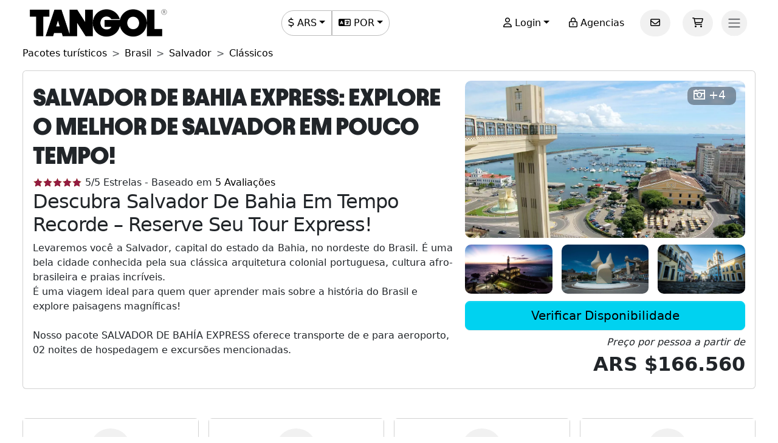

--- FILE ---
content_type: text/html; charset=utf-8
request_url: https://www.tangol.com/por/brasil/salvador/viagens/pacotes-essenciais/salvador-de-bahia-express_t_2365
body_size: 63679
content:


<!DOCTYPE html>

<html lang="pt">
<head><meta http-equiv="Content-Type" content="text/html; charset=utf-8" /><meta charset="utf-8" /><meta name="viewport" content="width=device-width, initial-scale=1.0" /><meta http-equiv="Content-Language" content="pt" /><meta name="googlebot" content="all" /><meta name="google-site-verification" content="3usAVBa4YldQr3V3Xrfbk-djnp7WcTrvpUkKm-ZXSbM" /><meta name="author" content="Tangol" /><meta name="copyright" content="This page and its contents are copyright 2015 by Tangol. All Rights Reserved. Tangol is a trademark." /><meta name="revisit-after" content="1 days" /><meta http-equiv="expires" content="1" /><meta name="rating" content="general" /><meta property="og:locale" content="pt_BR" /><title>
	Explore Salvador de Bahia Express - Reserve J&#225; seu Tour Incr&#237;vel! ▷ Pre&#231;os 2026-2027
</title><link rel="apple-touch-icon" sizes="180x180" href="/apple-touch-icon.png" /><link rel="icon" type="image/png" sizes="32x32" href="/favicon-32x32.png" /><link rel="icon" type="image/png" sizes="16x16" href="/favicon-16x16.png" /><link rel="manifest" href="/site.json" /><link rel="preload" href="../../../../../fonts/Avantt-Heavy.ttf" as="font" type="font/ttf" crossorigin="anonymous" /><link rel="preconnect" href="https://ka-p.fontawesome.com" crossorigin="anonymous" /><link rel="preconnect" href="https://www.googletagmanager.com" /><link rel="preconnect" href="https://connect.facebook.net" /><link rel="preconnect" href="https://www.facebook.com" /><link href="/content/themes/base/jquery-ui.min.css" rel="stylesheet" type="text/css" /><link href="/content/tangol.min.css" rel="stylesheet" type="text/css" />

    <noscript id="deferred-styles">
        <link rel="stylesheet" href="../../../../../content/afiliados.css" type="text/css" /><link rel="stylesheet" href="https://kit.fontawesome.com/ed78770ce9.css?display=swap" crossorigin="anonymous" />
    </noscript>

    <script>
        var loadDeferredStyles = function () {
            var e = document.getElementById('deferred-styles');
            var n = document.createElement('div');
            n.innerHTML = e.textContent;
            document.body.appendChild(n);
            e.parentElement.removeChild(e)
        };

        if (window.requestAnimationFrame) {
            window.requestAnimationFrame(function () { window.setTimeout(loadDeferredStyles, 0) })
        } else {
            window.addEventListener('load', loadDeferredStyles);
        }
    </script>

    
<meta name="description" content="Aproveite o nosso Salvador De Bahia Express na cidade de Salvador. Conheça as viagens de férias mais votadas. Compre o pacote hoje mesmo!" /><meta property="og:title" /><meta property="og:description" content="Aproveite o nosso Salvador De Bahia Express na cidade de Salvador. Conheça as viagens de férias mais votadas. Compre o pacote hoje mesmo!" /><meta property="og:url" content="https://www.tangol.com/por/brasil/salvador/viagens/classicos/expresso-salvador-da-bahia_t_2365" /><meta property="og:type" content="website" /><meta name="twitter:card" content="Summary" /><meta name="twitter:title" /><meta name="twitter:description" content="Aproveite o nosso Salvador De Bahia Express na cidade de Salvador. Conheça as viagens de férias mais votadas. Compre o pacote hoje mesmo!" /><meta name="twitter:site" content="@tangoltours" /><meta name="twitter:creator" content="@tangoltours" /><meta name="twitter:domain" content="tangol.com" /><meta name="twitter:url" content="https://www.tangol.com/por/brasil/salvador/viagens/classicos/expresso-salvador-da-bahia_t_2365" /><meta property="og:image" content="https://www.tangol.com/Fotos/Tours/salvador-de-bahia-express_2365_201705151007332.webp" /><meta name="twitter:image:src" content="https://www.tangol.com/Fotos/Tours/salvador-de-bahia-express_2365_201705151007332.webp" /><link href="https://www.tangol.com/Fotos/Tours/salvador-de-bahia-express_2365_201705151007332.webp" rel="image_src" /><link href="https://www.tangol.com/por/brasil/salvador/viagens/classicos/expresso-salvador-da-bahia_t_2365" rel="alternate" hreflang="pt" /><link href="https://www.tangol.com/esp/brasil/salvador/paquetes-turisticos/clasicos/salvador-de-bahia-express_t_2365" rel="alternate" hreflang="es" /><link href="https://www.tangol.com/eng/brazil/salvador/travel-packages/classics/salvador-de-bahia-express_t_2365" rel="alternate" hreflang="en" /><link href="https://www.tangol.com/fra/bresil/salvador/forfaits/classiques/salvador-de-bahia-express_t_2365" rel="alternate" hreflang="fr" /><link href="https://www.tangol.com/deu/brasilien/salvador/rundreisen/klassiker/salvador-de-bahia-express_t_2365" rel="alternate" hreflang="de" /><link href="https://www.tangol.com/por/brasil/salvador/viagens/classicos/expresso-salvador-da-bahia_t_2365" rel="canonical" /><link href="https://www.tangol.com/Fotos/Tours/salvador-de-bahia-express_2365_201705151007332.webp" rel="preload" fetchpriority="high" as="image" type="image/webp" /><link href="https://www.tangol.com/Fotos/Tours/salvador-de-bahia-express_2365_202407231224360.webp" rel="preload" fetchpriority="high" as="image" type="image/webp" /><link href="https://www.tangol.com/Fotos/Tours/salvador-de-bahia-express_2365_202407231224361.webp" rel="preload" fetchpriority="high" as="image" type="image/webp" /><link href="https://www.tangol.com/Fotos/Tours/salvador-de-bahia-express_2365_202407231225020.webp" rel="preload" fetchpriority="high" as="image" type="image/webp" /></head>
<body>

<!-- Google Tag Manager (noscript) -->
<noscript><iframe src="https://www.googletagmanager.com/ns.html?id=GTM-M8MGH5"
height="0" width="0" style="display:none;visibility:hidden"></iframe></noscript>
<!-- End Google Tag Manager (noscript) -->

    <form method="post" action="./salvador-de-bahia-express_t_2365" id="frmMaster">
<div class="aspNetHidden">
<input type="hidden" name="__EVENTTARGET" id="__EVENTTARGET" value="" />
<input type="hidden" name="__EVENTARGUMENT" id="__EVENTARGUMENT" value="" />
<input type="hidden" name="__VIEWSTATE" id="__VIEWSTATE" value="[base64]/uuF36FoWRYVI3buo0Tu4Uq/wB8M9bmdFN7Xh7K0sdxk7urIf4hEbXM5wpoYflL/43ALHFkQSYfKeKaBgMt/pBG759oiawm6nqRE3jPNOrFhwU0RQ2pnrnMoy/x9CfBZo36kuRwYLAeZ7cyCeK/ziGKQlKIFN9hOzDH/d7CCmU/Xkb2mdlpvg0/sFUsV0rauZLXjbaBTmqaqMhsN8iaU63VvCu8Bt3Lp1dyIbZCKCodDRFXTvb7RVHcruDIYMYG0v/QfuBVLxMwaoZyL3bXKt/R50Vf+qFBuNlFz2WOcwcVW28oTAO89TAd7BjlbjlvucFSZpehqOF8kKGHn13sqmz3K8kWfrtrhCtgd/MXSd3y5EjO+wNj9DecZy76V4s4FiTJgFW+iA4QplLTgSgTKKYAh7hzD2DzM8fsIWAFy0B6n4LUx7htS2W8ftIwLEHq1LwZK2+TzTTMeHqE71Yjh+nRyAlTjW7sGm8X6eL5faE7oJMcbQzVn7iPvaX1f7DV9ACBTr0lSC6m/DktojCAzcKieRYJTjdCaqtsBjaWXguCln80SoKFE5zzUAgX8Q5RXpLQgp/OFowvl9IzgpHDf34fLlzP0Sgvbz0mT32JB7yHvxi58o7dSiFCS4eO9jC36BaBw9s3kChtgKlCGYtkBxlgMmUyyEZLlqS9zA4SGbu5gMbljpjGR1l4S+0Dq8hPO0qb1aK3bCNqZYuIOOld3MwKRcTrOmqYSq+zL6KSfaXbpZCIK3ypl2/+Jac00FjTB2bv1DlUhJR21QoRK7fDRxS3+yfaHVq+F9Z/H8q78Zw58A915r2KAlthoGROpaY3luYn9FXO+Det9kGKNGaI3LIz2H3+GduVzNHFe3L8fr70yEl13xG9XixkrgBsvjHAE5xtTIm0tlfjwvpYmovdFBniTGDfDFRhsvl6OryMqKSht+bKNisVMlW8W3qqnB9ZCfOMx6bk8Uxt5Lq+1EYG8vw4M35rjn/AMDj8M8o520vOGnIJZe+VCq5d9UCgZb6SslCzByjTeH6tYVpUrAUceoCM6NuBLXDbKPKgCMLUZJgFa/fQWGFhi3yBpJsurJTwOQdeE7RcwUgVgAdnVhELBcs5AONNTxvmjehJJKoHlpFe/FbBhJFr8AK7Ov3lKWrsz7SnP18y0LMLMjSTBtcCAGGZbFzAb/qsIdPCd7xqFrNTwYz7fJSACMY6oE9e941la9kf1elkeGokyM+8pcbi7U7a1BbcMFY5xVVJQXy7DAOSPUTz8mIKitsJiTr/3KEmMXkEZwBaxfYBwhHsx7MdUvhu7f+xiybR6hprbj9IW4kxO6PH0f0K2VSI9unzb+PdomTHk+pV16ekb/IZGgFL8NbTxuHX5O35Jp+QDSkfcMnbEy6HHsFX/7eMI+cC+piNMS296+0PwMHNxQxbJM/[base64]/TUSLYXaVOwEjH6/1mTV220uqk8HXEUpOVomr7XFtJoqdVG0S8OkqTIM7zL1gUmvsyIaY2x9xJPfmY31/EMn1TBQlzCygnZ8KHlulbIF48YgYWz8Ai1zA6vhmyZWZJHtdclMvHAfDpovQJak0ZXw3tbo5ohYvO2b3UtxuKT/U83z2vBaTU2V94zSphzBeyhCmMYj7/jUjdLjmlcrksIFt7daMm5WLQTCzDbU9fjD0BEPfR31M1BHyr8LmGmy3WcoNNSSJcEfVLL54Xr4G6erdsrjzLfj5UP+SbgvQlGNRToBUaKFsKqeuC9NXN7NnCgd/PXu4qgWW69BMM2T5rJ2AZmtvFVfOzTw7jxbZbG41EVH3Qb6JJP5h40yrx5SUfUkyUV9aBXUCbfUJYk5Ss1m9NQ1HR0G7M1IiQ8DJFjR/LnNNowJDhpiim8z/1sq0BFpspN2bYo1t6nhc/gT8KMq/dD7VBcg3luWg0LGYptU/ZXZI46hSm3apJD63Uq4GhO3KsGmGWh1j2hmFvjwuXknQNx9p1HMAPP6r3XFz/[base64]/vQgJbhkobbFqeAvMWbosz0iziMvsr47SvlnGlkabDm82gSOAhmY3QcQC18mxPt/x7pnqMwadK8XNOdK50TFK33ALs/EHLVLiZlDxZPz8pXE5dehpUo74U4B5SvOHKwmQcQgSxxLufXgbGicPzvj+GYs3VUEvopCr7e4LUg3gPFy/zccYq6e/5AZE9rzIFX1iFe18vVm21LTDzfdbX8MHMt7ft57qrR56cphyKI7fvyXIeOA1c5EkdasOtaASzmQYmFQctxf2cPMqcgU5EsuRgTqNgqhKKbvuSEasqAUl7H3GxigT84I5djv7O0m2AssDuHK5eNt5ciUo/qShdJgggDau7FvWmGvIdZ8CnwfhCjMyFZiO5bpVJrb8iB6+ZTGwtGvmBBkDTT+5TCsGGZtJKmwqRERa2nVROz5ih+S8RvOw2ZPQd//LIdfHD12aqVAV4S9vPGBN29XAJdYlGVJUEBFxNvcoxzToZyOsovqx7Xk7ZkIIB7Sa06ulUKMk64HAv7jkrjqiwSO5jRdVXzMqOlBPrLPi/RiK8970yrRsBCj3tfl3UG853RY0Mj2tLvmePpzlvFQvHFjKU4VFvxMtet2/j5qziFLWVtnbEv6/zU3WyxHtxrXa5pwn5hWx4YtWFnT4VQl31cjj2jAEzTCtP+iUbEQ2mem2SC4PXzjayOUE0QumwhXHUrZElDAlVnRN5XNInX8s+o5suxRujZFz/7fCCPAfBcQ+qno2/H0O46sSoejJ4rkvnS6cCFHnxcGFmaUJtQucpwr0rbDO1AqmLsp/iMz9zcHJCz/TRVCtVyWdwk6PuTXpSube+vaD0A+kegP/x/kaVB42XJuK9VQzEQ1+/Aa7HfSlPAgyKDinmuqIrvmYfSD/[base64]/R3yMGXY4Aavdy/sdXlrifsDBM0DpWJW22DnbwnMenzK+/mJhkSBaCwDfpRYOlUwpx3yVxKKEJexs9CzU4Oc2glP7c8b27dzHTEmjlk+OTPF1g2J2e1G6WQ6SCrymaV0kdyS503ScVE73esdasDvQTlFTpCH1FDDVe0DfU5CSqIVGA3axuZXW1TepT4ucYsA2WerdxZ6ReKdG2rycWzHioYGwZmyhLUovZNviHE/6/CkWDAuqq9HKx315D/dGGwgo2yXKAbq7YIwno4cwcc2pwkiVffoBHpQO2fgXsYQ/[base64]/L1BE+Rq0816ytSUP7Et+gIn9RfZknuQ5LgzR7cjROJM9ExCFmNNG4EGZEJ7/ZlcmgHrBwKnwWGfVJij+m+hu5N+i3Ot7mG4UNfQh22fYTrTRXQDzp2fUnTvUpVGEV7KMGPbX1wqifHr6DU/31/7IEUJ9A/FhSCyoORITD4PwivGsuON/7Apwqeq8QUmM2dfRZ4KbgUi/ZaGYVoqu7zPx2qkj3vdTdG1gRpR2bj7yVbYzOD5Sbc3pHtJzhmP3VAJu5jQScVdxBybpU7wKYcsdYqIp8h6u8NXpcWGBo7zA0KFwrQb89GSJqhDsv8+M5P56GsUHRpjDvMubci1+zNrE1g9UNxLW8LD2RTyzDE7WAVD8DHHu0huxDhC/zvwbEfR3PfIGvbZWk31dWCN3eGe3qS8Dhpi5XkoLQEWUGf7Y5/K8r2oOBo5OIcDViBCmBoVktQLw8jgnPUhAL4avqiYgRZiy/lMMEo4U+GHb4E3iblu8d0KxWER7NgJaDNjoupjALIbebsgHgo5o8MEBNZli+EuB9ppm8c/pDUD8UIEH2TZ/97EnStFhG2IIVNWJyhBHBhPYfVuDoAUfbUsSxvHrR6QD1zYk0Xtjj556sZizjRXXxPpaU4wgAjpLQysNc1UtUsybxxUuy5RirirqIyBNVzAr6kFbMrVDiOrtZDAB5ncOsg12PYYWMPmqF5UbY/f7uD8he9wSB3cgEsiFSpFIPzrTq7g2fSnsh/BEnubcI/[base64]/0oI2KcNNkfgTSvhpsY1MK/sKpd+6QmagNqzgKS13vchy4sV1wehtvZsp/OJyGeS0/TZe3cZkqsZHY7p4BkvnQlKu5Cb8YVtq6gjI5BFH42BXIt5zfw86YiyVZq6slWrks+EdqfyhVWTohlbZ0yaFO+ISsSL6VjEbylqwTfz1PeOurSRKjbyS4TDAY9fuvmi2GkWCYgkFh5GW12eLkwFXrz1daXT7Dgv078Pr2Q8CTg1X6AwnoJZMoe/+KvSxJ3LvpXcU67BH+EFdKifDhWRhmEPHZ8UbD16wwps3yc4fl5zMxMRSoIow+2dJy7uUiBbIBRWKyoJuCh2QABamHIIXEfnmTUV426IJZPEFwmGIiE79Kw1ka3KaL2vZmTVZEehI1dEWygRDdex+NDsV7k5FtV4U9BdvbU17Ym/uwEFtwVB1/BpK/Zpjd9t0gboVj/UKumEGsNQLY6JHK9DPRIysNsWSCxtBlXEDgJGJ5d1eGSYAEEky8UNacSYyP14/vhZ0tKuAPNYA1CxV/xyQs7wtdqVcwGlWaD/bfj5Pj0HZCPIzst+EN300xAoEnZbqVeEzFpqEDqYOWqIJQ3bL78zJypRKKhcbb8YrMWIjPB3sDpswq33rf51/8+KTa1Mwr0bBQmGzBeaLOpzo31EagRZIZTNriqdy9TvV3rwbD1QYhGM4aJRFnUCFa/1SOhJGkgTIRMnToMg/lbfdNLudQDnusk7HgVA2KbRv8rbx2+8dReLlJ6fVrQIUCSF2WlvrdIuAaXEXFtG/EG6BDDHR4ZlW8Q5NSa8mj8mh/PFI7dSGBZszCmvbH77i8cYDqFjHnz5hNDmJ6u+WQo7sekn8CoNnux1Nuzaq9Zh9Z9dMf25b6NIfQrVD6jqjJi2CzYi95aD8KEGlE7AiHEw/pU7IRy3wBMRrEtOmVWmxDHdguBT49YzoPWRdKcrK/O4/EyHjv4nyk+A6alAnof13j8uSGa8b6h08HLmZdOZ152cwwOVjrF6Zw74MqrQft5ZwR+56rcIKfUiu6mkbN69JBPphhyQHeA2LegLfYTdF2SU5VJP/QJrymWVaQiRlMmsvb7onpZMr7orNyXp0cToHqunlUCI8lA7kk4Kw+VNB9KBygYykQW9WQpb7Gl1TBVciC9Xc1+W7Y/IybeXdFh6vvikeCWRJyzvx48L4MHRfKvObReR4HNBmibgyxret5pFa2JzvLq58TkeOD5VQVtygIYL6ervO1stjs3gSH2hIYRrGA9OKaBAPrygbdYrOy3B8m7nEqianueRJpTq1rtbu/kDXdN4g7qN+C9W87zdK34rkVKdja0E/+KqjCiXloT3bw0LG7CoWBm9eI7L4amI/SeTFxBGPgY+zwU+MUxxptvX6BhayUKVxPg2b6oiZAhB6pGa5EVuB1Ecrv1Rcqj74Me9mJS0cpK8Ku8lLmK5GAcbsmZcrmJHwQWR9W4R18BtujiulxYYkVtnZjVyuHH1+nY3AE2k1yB8pzvmmuj3FeO6UlEwJi6xnuar/xGU9UkSrzfw2IDumgGmDF6GxdEmO820CDGy9itiQHxpQ2o3QVIIzjDYxGiq/uFEvAB+JW4DVVk581KQjOJjE6jwmTnCAdNTwPfO4ZNing5HaTvrSbTPB9l9sFQawZcIZJQhBYc3QaCL290T4e5Q6KAgGVRmUx8/qI2P3e5XV020NxFSPdiPpvhJr76m6LTPkJ+UgW7uHTJ3ad/Xi2MxV3PmZH0KK3Vf3NQHvHvS9L2tBD3uvF/IB8BSJ2QxqNd6slxkTegmfuIbEKu2EBF+a11k2TmllrlXOcqs9m8H4TBtWTr8y7GkQLaxAI7bLenOWL5fscmBNfW/br78/Cl9IVs80NMPxw2lMYg1ROKiqF9Fo9xW0djjWpa3FTCaE7STRFkQL8yH2eooPxvm9OlhYhw2BcfRPVZ9lbvVHfSTQNOiVhPfBauEAvM7E0yQztGWUX2JkQmp6rTft1Zotu8YjJmGe+gVqdeBEjEnLV/D1cVHzwQohCCO9VSTgL3ZrkPxKPW+MtfZ/JiKqz9tmXjHOLBSThflEWUGoms+UDuxHEiKvzdZTpOcyh+EbtOQ37uFKBTUIc44CAyBUPpA6t2Mfulqx3iAxVw52gwOeb/wff8YHpLlUso9WVdVg06A97W8gaJImSu5KqOp7/8I00kJANgQjV8fivO80nmCuP2jZgj26Qq59FHDC/pCshDIH+JpkLwk9SKjVK7nyNHLCWXQRQNWSBtKxIr+u6jDpl6DqL29sy3TVJO5oanUoDF4895YwZ8zJi1IL/5iZIIud21c4lprCrpmzLK4QYzngzS4Y3c1FPoRh55iQIZyiQPwTsTgse8UPMsMOQyXt5cN+gmYgbE8K9pwjim1hR2RP1rgVs+njIEhOIFdg0oALl3MtgdoXKvh5P2C0ZTvXnrxddgpSOBhdSdt55RFRCIwu8WOV2ny3mCvpYoL86zL/Sz8PTpIbpzWfUv3Fj5JZPA4IT/s2WG17Q8NUmAok4oGzx6N/v9bJ+/LuzJc8unXi4DNPJUUcPTa7CY5mQdqMzqxIdJdCwMeXBdgS6wD5jSHFvnPXLWI21ZQecqtdGtH59UyVZLuIHvEzxB7m5GHC1JtKbyuMnzSEKv1PSSFTzGbGMA5KY5lnRZG/KN8wSAL2d8XBXDXcv1BHLlNWCi8pRAkR7bzgmqUT87WaYH7dfAgpsTW3uFhzPhlSn5FZ9GbOluGTqJLyitz6PjkqtSyyt7aCA0mJxYPVqTw9LH550mJqoGvZjAD3B5lxL/gB07OMG0FHquS1Ue7G00/g6nyrlhs4gvH6qD51azdzdQR+0tpeVQGjcwH39zjP/pYVoewFKYJvl73lCPPUthPVOaLBMEAKsAM/YyiglxTDehDQntx0/ABZowZd1wSF02SJp48k1j64UhYDivIXJR5Ncf/bAfJT58cRqaOEEhvXMLgdA3Klv+3f9pGobS8/M8eYQo2fvYByiY/IBtuGbeXKQ4FiZ2Aae/itA5izgVVXNYth4HiFFypOTZ02ethtNQzeJKruDC14L72DaKjw7XhamEWwUcL/7XHyqwsmJz8f94JcV9kj4XPpAyik69jPqGIpXWtDoUNXPx8eOu6JvsXaxx21YQSGV4lCQQekP30bu/RvIzKfASTx6tI5UDuBzHIzFv4SGanB9xVl7TuFuPEOUwuks9QXP5878hcNoW6HcYjZutlDSBx69Kc1By0l9WHwuGm8Lqrp+1hsqsZPdfbG3Yy/0kZRnqQBT3RmtoPkgcuHTpxx7IPZwcH9A6hkk25lVl1JNN82cjTjgGzMf0Z026ILpptMQSwdQQBfN+H7STKpA+tWKvY+bkLKqUuZUuuZubQv91STr184JwIWbdrNJLEJHBcmQ09ZN+IlSkv4gcDUz/z113JlH9bgdCC0yWGMFPT6tQe9xlg1Xv4cOjhjq7pt+jqCn7sc1jgf2FYfSPuKlWKpbMMDTjWHLip1PX5pMUQ5YF8Z+kmZ/HLvCxWJya5AHpi15sodNtRUMTfB2Qq/[base64]/6+ncB8Cun7FLqc9fAUf9e7MFyHuKlk/qMop49xO97q8CVx+MALq6Y2oiA5a4S6VDQdtHnWl56WyD6hnw8tFUFpa3NfXshcNVAIeYb5KWKVoLKl0j3BDVmVjD8izeSAjxiQq6Hd16coipb1VU8OZq+hdY6j7qqhstXVFH8HD9SuGvR/niJD9+75lsQ8BACTFEYxWN+CCMwlMcGsthCULfiQ+qoLSUSOHdCW3PUzPj7AjpW2gKHH6azsmb2Rw/nBBFYlQEUlRwlFKuA+n81OnmVUsaPINUeL/ShqqJ+oxFoPZ6K24Y6xjr+2dvkcDTnJM3B4kQYf7VBRjzehtndOdLF2LJG6nQaqHzuvOr/kBMrYgrGX0No8VIGlwRJzxCNgRtHPNru4cyWz+T1KhQQl3Pllq34PK2CqYlkcbn/KELZvmr7iFrqfgjEklLSzc/tGmyStxVf9IlvkAaL0B5zi7J+ZZjcKmmE249h3EdI0SwmXH6NrOzxYVSBi1gL1NTTGbJ3Tp7HtcHdSxqkXI7cYVcrb9X4uctErEuPoxNWE1kERwHkF9wfNdv4KQpAIZOspbqBTHJHpXXHlxIm+XQnownaQUM7D6RCcVptaVABn4WQDFND2GkoO67cR5+9inD3nOe5/K4w5RjmcqTW3ef8LQybfuBqM5GbHzOhTeySMEcT/cVzwjPtTL2ep3c0KDWwfZh1AaOpgpI+BFtC/I/fLZs7rbz2v76zD0Lr7sXVJYPyRySpTmj6y6+2eUAStxmc5H7Z2QLsrc65av1CevwUGwEFU3h/AEQ64B3ZW0x3QtdyDE+h1+uCKsAMhQwTQLeEbUcHz95nyo6a29YShZ33dn+MOraRt91qctnVbloSsrup8hgm0rz/OX/S4UGj+sA39iPaRXmXVoMK+IYbtvqyEZBAPCPs5h3KtXhY+gEGlUcp7lTxWNfTQNSouJv2G6f1h6gNWZalIitA3rzAVlSLBJDZR7KzX4nAWjZ+fv2zGl/9oB+Kpfa3gssVd8AhahQE1SX5WRQWxpC8HLDB0u417tiKQtI+GhtdxOg+wAvDVCOVaKfuLR5bT6JBtVO6usysFqmiS2qng0C+FZfUm4lwLil5lHB//[base64]/Vy72eGphwloH01JArW1HE7+LeKx8lH77DY7dqsxxMvuohemYWu59nPWudGreitMTDxpuB6eORLna/[base64]/[base64]/4+7AqWEKN43p5fST7eeophA0KR5THPdDpXAcrFMDRiq+y8UNQLzUBH+wzTIsUcxYGRknXJYMWmq2oMyImMsmswexoqueM6Y7DOXjGjWWAFgokODMkJIze6Zr65FM7U3E6Cb18KU3ynOaIbmbQydxnYAbtQPjV0qc205UvPt3BhuF6rftv2yhXQdK/rii8iIAYmeQlxPbNl7GfGd9QsqM/cc40v5kdkbsfFH4tTqm2BvX9eOHzGTg6cOxdQFdS0JpTPIi0IxT4tD0OVycmn5QtYLGl9tomjsU7yoUEhkOO7mEPiywTudvkPrPRkUnglvZPOTzVRG/[base64]/ocohaEccUCmYWl3z85Hb8r+ZuN+uJ3VkgNFxwxpx7lGIU58ziKuUYcMxXjLx7iEjnFHYq3WB/SrB6QK9PSjA3h0TWGyTCDj6raJRximw4GG9D4nPkJPhJkO/VhWpE6+8Wk6zsy7M4Es7fVBkNIdTMkF8uLxYQmaI8i7wvSqV6C5Wlo6cmg5cLL8XbcfdfIDiFlmdZIfm3F+ht/1nhiby3Tmgb9BW3PINs+H3JSJLpfX52HnIHb+fDSWeWusTbXTb731q+AfRjX30QO+FmA6xO+0lynvIqCSRWbendm7VMBtJivvirZj6A7btbL/fDgD7T7Eq/3P23W0fJpwt/HVhmGAOkeQVFFP5kjeOfJKewtWDj+W6qISUOmKF1G6o6SLpi5eODytcoypppnwNwJ9NpQJq5aecmie32gUryHqDCVfmEzsQmNbKynXCP7Ty0+bljr7XAGgwQkx5G3I39AOeBLJ0q5Kfgb+lFTd8agUifXbVxB+ZTVdaeHa2NYk1N2MW/X36/9YKlkCKJxgH+/aFH61lE3x4QrPwRGgagc52kqIJKlu+JF+Z2655zmVSP6CFvG/MSHuFfyBObjJ7bmRrPQcikujwhFWHtQ2jDh3IMHBqlFKG0fpXKXIT3Mr4kvbt1k43Mvye3XcLeykwIrmSP6eBuSU2nRSJ0u6sjuiRZYPneF3eh03tf2KBW9pw11N3c0uxRrc5dEg5YY5JIsXbUihm/bUehRXTGXLWx/eNIUS78wko2HDWtfFEWocuguLblVm43bexSf0ZT5CcyWHjhgnNkLPNSErdAF5s2aSkwkZ78hEqMxx44dkoJmq02vRqDQXmFuxbZkhhkKBYl6PoC/VGGw171cZ1oAfOs58v8HGG6LF6D9J8kzDU8VUt6FygYF9GX+v2Q5h1p4E4Zyyx7B+ckdD02nsWtedYFFrBPYyLJ5Gnt7RRqcbDDA5uy91myCyvsklYbxENKjiVX/7YMFWtyD9FK1cB3eVAT6lEOKqPJidLf2hewNiNPfrwC3ThmnuV2y72bcXB488eSMbHvSbQjwGazuywgeGK+WQ91KQJSl3pFg62TdVJ1F5jBssLfvVkbktoz7YN36DLsvkhT77PlGO3qQeOv1d/m/2G4bU+8nJe0w4x0k5XPGySXUkqwmiQjcBblEDgdNgFSKi+KnhUq2WPVFlDP0/73qqqb6Dy9iB60/lRMgSCJ51hb4TdD79SQdWmMQAA3tLqjNUiTc2pESVTT4uNOh68cItqu2idwbJgXIZNf8zmgcIYMVC10NMFOe/Zfm3sJ9BFfQOsfkEc3Q9HEBNLuMKGLdcZxpGQZEcXgoKL37b3CaEOsXoJ6MUjwfbhkSn30M06HbpqOQuEz+FyBODjD1hdkitqYzJIy8B3W/cWwi7UKeVrd+D6tC7QLlhCeDcXqsKtNB/QdxBmPvJipQuu/3hI3AiwNEwy8pdHRU8asEvg846gX8DvMBB9kLvXYZqlOBVhagiN30EOGZjBzJRyntnb/SEPSu9YThWAhPqIQmJNx4RG/vXEhMoXWmLopc1wWb0wnG7jl3FRBnBeXmnoOyeGPad3VUvrDipOWk16rUI+9c4lKcJr/[base64]/xdISXRJv4WCh+PbXFoC4BHGLRuBEmA+DsKJAEvlZ9hGTZIPn15g1SfVDRJA06b3SrUcqXfJMVRFpuwbvXA8PFs6B9Nm/B0O2gWMhgypjqI63YVO1tCuARacRcdwiRD1UPpIcG6uKXuloxquQCWxGDJhjFmVttawPWI68ZmB5ZEAiXtof0TbbV5UdDYba9LyEl5xUTNwyJDCMRw+y68bOPe7etyZmsHU8rUob/OSCQqEmlziov4wXYh8BtD8iILfUZpf/HonGmuyHHDm+Jv9f97vCL9CZlUlILfFOH9fu5r54NyMXT63Tt4305A1vJvb+QeRV7rzRjwarouYajOI5o92v3NPfZDiB7ZVLCY6HWom8clZUkzW/QT/+ltBPgZwP52K1tHfs2c5Cy10IQQF3V6ZW7nBTiFQRkHFJjh3lzIqJRP935BDJ/v/9ht4jc17iykINQ5eaechLMeYQtsTevWsu3skkj/2qdkmMSOEnkoh0xenUzSm78333s7UtboiDnKWAN0Ky98C0XjV2odEWuFWqQd6b/vFwiE0w4UI7Yx9VH5JIhGl/PyfUu4Oc/JF+X/2H3NLKf+kM8kYv3O5kJBANC2cCaOutOCcD1ni7s0CvfQ4wo3h00seUrzURG0yTQf39ItqUZRenhFot+2F/UmP+VyClz+LgYemANS8qrJCFxp2037QlPAJSFUEr27030pouxmWONBL6N37z2pO8UsIiq7kZ0shhPUu+93yxPrkoo4VfZVZ6NW8yw3L0c66u/j3PDAePGfpt0gUv9HIEKiHZc8z08TC79lY4gqQEWQO8+LUIHbzA4xOzHUMi5+kDtLadjUIBpKirKwyc8iD1oMD5LVzwR5PEuy2PqI4beOzoLL/UJmOGubjKC01aFlXPz3N5EWHgWHo0UkNfbAEWNmZilA8uorxrFjTXUIqNYB5/yj/CyjqAM0aIHJj4iT5v+06bAhgeHN4HZO+DdpS/FNFNUPkFRuyLWW5TuDuSp71/[base64]/ro4I6GyPGwEJTBtCmBhtVuKNakr6ydWkhBF6N/AQHAiC7T0rHKb1BaNa+IYBGrItBKsOgvF4GU/uunL5EoYmlh3jtfoWKVpv9asQBrp3fmu90p+BZmmY+qfJ0HFx6Nj5wUlAdWdABrcZkqUgmowhZXnDZGiGut+LbpB9J3UcgtpoecAeCatpyDbqzszQDLw3s2c7G5DjDsHTS9CrhrA+YNnxtEVU76oVs72Mj9sDpOKplffwh/ofwWHkZ5TEdzQxlEfaeKzYgCFMNZYXCC56ljyceRI6lP2+2oj9s3KHOX0V8+DDpsVSeFy2TrloV+6/zhf4t1S6jhQBh2v6Gl/VO08Vf+IYHDdtrqDZsSGAdYzx/vAh2MYqhC/WtSmMajA4TvI4wWqPxGAUCOFQt1aXOaw8ds+nwV2meQC9J/C9HVFRLLh1OOCTtJRCnD5x+cOwFslNvcKGQWN6ku+2NqlNZFU+QC6NRvQDbgOFCmuCD5OYKCEvj9LT5fiyRj8KrHM8bIjrBFPGtl7ihjFCxRfSjPW2SVY/0qohRzzBL2O023FZNKZ4Iex1VNuTWqZC2eaV1xtpP2V9S33gFF8mb6dmVOPSXxaaMlhndF95HwedB8oOoZbZQ0bVx0fcTAqBkRDhOXtcnu2eIqANwhALGPw//RBQLzfBcZI4/1T99abeJ/kJXRU0ReMjWCBFa9MIMKJQEYKtfng913BJCvJEO3HOCvaFDR7V+V778DcLO3eAwXVoQNyx+gv/3Mz/OqBppXamDu3B5yMzVmJFduHd0OCwG2994/j0VstsTcD44u5iH7L9Mu9loBlDwPCoy18aN7soVi0muY0IasM1Upw+GOvdpnlASrD4+8l9ohh0nxkslKb4IgCoyOvmw59cgXPuQGxT1V1i4PBbgHJINU7XJR7htDjYRC/[base64]/IDVwptDoIJjyXi3NUvLVKOUTryghDaF0vDEbeh2kGN5nVVqZmG8RwL1odNpJ0kd9saEQjo47C5InofNB9LEaNxMQ7+ABRkyiZlmRfO5pjwaju41fd7K7wTviDiaW+cndw2mFRg7SsqDlW7t78HbFj+sNyUB/[base64]/LmDgJ1g1WJWBNyc36LifAgZ+xz5h61ymychAfCs7qBMH0sMcI6h+F5PwYn3EfWAVw9J9915+ifUy8CHnUQ1oQboO8ouD5I1A8kcJ1f/zUlolKYJ2w42BdQ83z7/P7SlGri1M/jOgAqZkKA44NX7RBqoQHy16TbewhpqdetAcK4dHi8ENcrGIlua3zOTbBwhBMvuFqGzT6rVLG6c/fBcLu2GbfBJOszS9sxFSMmVf0CKpgZUBohUA9AJ5mQrX4lJrTw1e7uEv0S4kIYEPv/4v7Ds0SbefnM1ebhoBy6157hsVnBYdurlK9N5/6yBvivIJRtpQ65mVlvH0iYzRZe+WYn2anZv4A4gCaAK8n+FQMeT5Mp+4jNRoGoWlrfk9HmaRNZ+/zuGTmlp34lZpKJSjZvY7b/IC9fUy75xIa7ka0hbhXrwNEhGt9JgONIZzgIG375dsOPRA1r4k01kABGwxOHN6jjVKl0ZfIjn9+8JM2wDa9v4qypv9DqGm3JyERdpcgNj1qLaEvSKPpeefBa6bC5wNv4gURA5ABqsTYXx1eflKtqG8z0M7t+omKJyrtTNH/eDcw71uSH+KfiDj7HO/v+WIskzGLHVwB0pFfeY5gQlthyxy6ImVe6ASXQjmLYF2iryNuUETKRuwOh2hubWOPWee185wYTmGQ9M2CIeCokATNPv18Tg3dPjqPN90Y42dgLv8B+iD4FciMmvZrFTbagoYHRZi76sxd/9Y5BeTyg1r88Me6PJAo/zCYxSG1ckigN/ypjeClKfpe8NIXN7/OWDqxsG+aQwLTwwLJhTKn+7rX2qINNEV2m/FJLrJG0qdT4JnF+3qFpEO3fMLb1Wtd4xDNdNnyAskOTOb0xV4MTAWGZBNNL19lrQD8uO3IK5pociSbbh7D12M/UBmFUQMKyQtfmdrrnID4qPSueOGmEVlVlhxhO+uWhv3L/dQvGwmKVNq2oTUTu2z92V1/+3BElPinaqeC1BzcsczlHGEFGq+RhDyk1dJCv4KjWPIn4UgRMtNQNpyKYejMHLzxhS158bwSS39MBqRsXgpBflpObjFffXtXieYEzkq5OQD1BmN2Rc6VxVssZhSkKr86P/QM9q3HKEQSYlLHW9h+PncbhOxzc2x0yAYjDLX8KSZXsg9BJkVZyWH96Zo8bhYBtSSQ9XZcmVJ7Pt71vwAULLjkWWlbyM22M6gRG9uDLSIYKOxCiJ4lcPJYdSJSw4+e9Wo3Fmo5taxrykut9r4wKvrT5KhmkMFvYrIwbhNKYKGNip+jouhZ5T3ZbxwR1btM7QFLrD/wFR7jwE3ejIaG3UdSSMQzrmmSjxF7LrusFS/SLFIxLIo/iIaYCDjRNItUVjgkAvWZ6YyUx0uH1DBz4ny35vVvhoWxht9KaUiY/YPfOQgKKrTV87MNvH+0uKevZVEXJUS9sbL/Oh2Mi6YUPdEyq4WHRmwZWuEoLVkfn2Pq4JlCKGQOT0ElX+pllZY9pmohsoM0YcHI3VqdTK3mwzKr/emSwjDx3/xXRYsPJyJiRdM9F7XztJR6JIx1Aup8h1Cq1Cq9oTkK2XHXRtYebYEFdf+h75cZ5rnggGziamdv+UFxCJYw3of7DjgFtjb2m/ij1Ljnfp3/Crbf3ep7uITfnG0t9HjUYlBhPwMLrD9sOTVuNQjy68LivLD2CrRnx5oi4jxI92O4IRFochqLfgZh+oSMJnQ6061c7aNB5pDdwnDNItCUDvKnzkWhwi87bl2iuiQluXiXjkz5QLXH3WERaJrORX/6UcJ//+TstuSS0Ud32amu88uzlb0nKlmPamkdzE0NZuC/w5ZG4S5rT152GdY4gFTNUPkBtxZtxJd27qg1FII2jkgvSF8yezKD3AsEbdq0nbUMNfSKbgdmpqUTHGSDIFDSgqw1eTJ07VyUT38ULbn3qXon5ijLvmLqVJ3GvivqhR6yrjmSV1BGP69wMcBTLmN3/C98T7WuAdOvDqnrn65VBgh4kVibLG1hI8gIwimw9+FnJWBiiluv0VdPet6VH9naODiyU5xmO/xGoo3fbB4QFft0MHCvu68Y/1H3cxbCWwtAf7cGq5zZlNi2fcF+J/77sUVUzpcl5v5V8SDSBawgvlCNMTlZlhB72vqS/GezCT65Sn+vH9xnbkdoNooQxC9E37t5PqbFtXgTAfM2jbJyG7o+fnfzTN5pdZ2dpQ8c+BKjQZnB4TmaMf2hbtOPZytGz/rnobboI4x+QZScy8wpT/V7UiwHVduMHfnj5E6xDZqqvJAg+eKIdudgUZKxr0gQ16g4nPuBitcMnNN3mwkW8cSW0XHV7w/Hjcn7F0MNmV8RkhGhixvzgb/2MURLurs+7a77giwjsQEfq+R4R6bVi6Tt+MTFa9QrYY/axo02aSI5imRpebn0jbfDlPoelSDQU2/78QYk3ZGnEc/[base64]/lpbCArof8P+XW5LSBVkQuslF6p5soMhGCItOr+/NQXjAKCjShEFpkfy/7VaZL9e5nktqq6YxHF3sQkVJGzUgnMHz+vsaERrnSa3BfF5ofJ15K8Qgd+0XxaueP9hVf/flAc3y2iakuJCW9r/i8DLj79IssKQt9AfToEszcgwqacouYVvFq+HQ0iYCSVhGTEm6ZLLbFm6LHIVolS+0yowsRnCP5WxbGCHOWulHama6tcgDsqEgJIIIkryfnnbj0Mo8pc7+nkXxL/9sEwy9KuKvthSIDnBKpGuiPqz+4ZbnGKg0zigh2uWwjf10o7MbTDoeASbUbWBBqWZYIu0ZxInjNLPn8jZ6SAjKZYsl0PTO/6AVT2wg6r/m394WEAFURsS4xO6LJ7h4hT9uM/eqAYHf/w/9heI/OhHgCxhd6Qp+0RpnbT3h8fsylsebkxjCq5o8IbuWet56D8Vj4GuF9db2qeFCytVmoIYRMpI6288jo8/VfTHYQStUq9D5gQO01D8ZA4gny1DxWdps1GVu2DNZJ++QZpZEiCNjq7yIBAq96y2fdE/8OZOC554uNc1XsOs7velFtZ8xCzjhDe5oC31AanXqIa8VIiJoNPm1n+fPue7Ikyvg9Eu7shUt5jIeO7dP5TX/TAwobwH2N/B/+VHhPIxXJWjUt8SyAuwzqw2jejgt+kXhyN0kH4zi32pD5vWCCsMvOPgfgEsmHMGkGoD/fTysC8px8hBV4Ax6AhrQTAV6NxpaNaEcr++ovpaITZQbfyB8HawjFQJ6yK9Dx2IbBl8QRO/VZEWKhwqfuiOUD5fqLcltmHv/jJiO2m58W81nWXTRffStGeoxQjg/PVxLUBanFmn2RtcWdJkVzD/ON9BqIYqwADV5ZcQ5LtQZEg/oFtsO+mGlaNcBNkcA4fb5ESg8C50eJ/2E0rhZAvVfiNyX+wx6K1QYugbEhDCbnl5jqn+EpaWNGUQ5OBMpAUHGvMfVDadZMnvNi2KEvDJkUUrUEseFLQ0s0jkztUcR/IVJ2+BqSxZlrmhdcftYx3F+81fIZQNchy8n4ccRvKiOP4WZD4vUyZT69G4Cd2XR47xmuNMvhRD0Qln4xbVAFNoEgjIeQUnsICAoNf9CLvfsF8dEBm7NDchhiUDPYPkXx4enPRzDLG/ApAoTrbCBTdewkt5DueKTD127EYgnxkAY9mOj9YZPwF9WgQttV4idWb1BzHut5QFgouLy3v0MBugWXkf7Gn49wGYOqnWHYbnb/Omvc8BHEXVcvayk6JHz0Wo7LdxpEprtvHWu+djI8kAKIEW3Rr6o9v+A8z7km0EQAkhO/[base64]/Z28b4+N3MRjc4RfDcT57NFAULV/AFkkh3r11L+7aRTht+7JWPNncbVELFqopOvuSvQ4XJ2MddQ2r9g9SWEo3HKmKsef4UnEsmdKCM/rDK7/Hk9YZf1u5+4nXTf/mCK2eWwa0PjBKkKvPNUlLH2gxMw2Z+GDc3fPHnQHof3UdPMJHsxLLvoi/M6gyStbwMszb1yxLkuptkTu7kZbxHgQuLjbbuGrJMY2Kz4uSHjv6WXUv0ebkA244yMNJHboAtZv9ggCl0TwtrcgbyferMAyFKhV7sdDrfuUmYCKiszi/MGlJ0ni4VRc7nqHi0xd2k7SKdvuwAubQaOozdRFUGYqVVoafW6Z36jhyLwV8WHDwqnpLp3BmpCub8+2iY//qM7cVRXU9mTMb07CseHGN1Qj3NFS1n8BZPBUumOlL04ZdGJmFbj79ynK6XVVBMLm4xzFk0iMXwII3vFsaiK+zbMN4qsQ+qqKwfhHGzfkzUJfo0CV9ajFUN8tnNaYNn/zZOIJnM1rjELUC70rQRrs39K/[base64]/d3oBl8LDzSjbNd4NXT63o/IoDBgzDtThX9obUWCAvGyuMQL7OH6+ERt0nrBcvriXpy21qxFgv0Dsy5hleCNDr8HxucIQ6MDleJkhTXm++/L1Q3xWq+4okfsGiGSI5WPVcB0KcZa7TyfiXZdlBBUV+M1amVRvlrXdl639hPvHCf2tNBt/E9JHp8DQGER6jZPdDSqNbsRucXcCmykhA3zbFIf6GDhI9hJewMSCldEGsS2vmCp6yhg1aW0Tte6JA91bKwDDhb/d/ZtDCChTinYGMHU64x36NBz4qW/lEJGjPeXHIkeEf7UkIpeGfqlCRFikiQqrzGB1U4ZPgjEwIc6AlFendYIqjeRWcXm2kigXtRiHoOD+yomUEZZnprd38QQJLvwVfAByXy4DVDRCO3P2Qnr8k/PYFXa0ltBwcscB7+sS2anklVfUOSQGtzzs70ttc/5Bn62aATkFxEtRw0gnlHHIP57Jcom31BGnHEASuK6iKXGZydTbuZZvpmktp1ihTlWJFbQPp57/[base64]/l+ZgLQTH3niqZKbGR2buZmcnrIPEZmiyDf4roxXk7h7tPx98bmaHwmWMtOTq0lb1WJz0bNKoIhq9iq7FERFp5aWH28vfZqFM+dEQAcnoFgSNglShfNx3aVuFSBkFsllnRvFPBygfHBD2t45colJamserfJ2pwDgUSNwNvKvSkxwCNlmBSkjTtiADvY6KTkMo2xzym/[base64]/Nu6wVPJs2OcuXceDWV4GjXT9rdnUgEhcK43LpTmvHQWuiXEhh6AzsL5ciELhkP1R52J/89SJL8G2ZAXMQcIWEuN6lfEEE1rqB2Y8HG7GS45txTZpE9/yqulV+bmkaQEywei62feBB+r+7ifVi29z3p6woTX2izDgdxoE7oEdkfWL0jQmB0rYxxGcSW/fFgsWNvoUVmLlt6TwDHF2kXTC2tXG2CJAPd7xolq+GYWjJhHOoohFasCFFb33bql3XUYEhN2K7d7BmKlYi9oG7ULFgssAH+7uvwQJhX19LYyEXxnTGmCKL20Te75wTr8Tji3XXzxpHYmTMk5F4pUx+8GaDQnd/SmAUW5YUqMLnpLtd2n1Dn4eIP7D0dlSOpINv+VkH8jDygEWOLbhPPwkEbXmE6x5XnDZNywBjgBZFA8HeJRHvS6qJqf6/np4PZwdBn3wuvUN7z9f7CUmxwWKED0SE79/faW/KNfKlF4EpgCtsh5V+k8/dCI+psZGcenSNYESEXUVCGKjxIkqok7j/2uQkeG9rNydPexAIKadFQrJc+tXPiX6vCTRSedXdo1ZYpPiIEaXwyQZgCBd412xFzJTB4NQVUUtAZ+Rqu2M27RZ5IEe/93Jw+A7iu90qJoICvIMuABkT5kxiE97cD/UTztKyWMNWmK9Zl254XbJIBW1Ep8aMS42+v7M5PxUeOc/ltsKujmH6zD/O/u8GC/RzAJlFZsnmelYzip4OjF/WGlVx8ZD1lcya/+/vL9JqURuq6EaReOlyaX1RDOH0Ud6T5Y/3CysnGWFa6KCGX8APkv5WEOd9wFQ+PbddEwKcm1ORenV9t07PZX2jha3fKds71qCPRaE0/qphfgiEQAr48XcvwcLV9Wv5VMXeReo7OcbotLayVGpk8F4JaPB+IBWdAFnq2qpLB1tMjhVqEuB0hTxtztR09kWmKkvJEZCBMsYJFEKQ2Gkpp0RH+/NQnuu8EvBL6rornUgC1xSy5kbH9NwYf68Hf98XxoFMhSkNpa3yGSvacFG1X/AfOoNSiRMsW4QR0HWjkeA1pUT8MfHIvAxaGWiL8AfHUTnOM7VsJ+w9UP7+TNEvSuazfZgpcZBCg39hSrjLI13frhMYlMEEVc5Ci+bESTiB4W+HMkdikPlKnkxENhLLOdDHD/TZ+QWA1erXZylSuzmr9V/uHQDZR+vDNHpbCkjINLRvisJQHjh8IZb9ebmBUSZGADpdXC7ilKzI0c2eBaL8EZIGOZiLecOZ2yhWiWV//9hsHrXu0wE3hhKcQvl31JL5vrTVSPFjpsrl4NKsUpTO5DMfMJOngwcTipbELJzaSebixtbJ1D8uz7sHLheEwMuxikf4CYbK0Lw1ooF0r6v/jI5o5c7VNeKyc3Uswd5d9mpPjDLzlc7ns4JlOSZF2049etXO01f8LDEi67SLt9gAH6C1KXAMkr7pwM3bzE3uQGYm8Fg6dZxzALmbn4hdEq6h1Qhp4hduxP7E99p5iSiiexmQrI8Ea0H3KluI6vHXm7DodvPXE0qcJ8iSvti0NWGXqxI/7wJIGX51a5NCVO9Wm5grYfWgzTVhgFMD0qDXL6b605UIxNHmtvbNBBMLZSmdJ8tuTRJgABOqo+ZYkdipj7Cskc0EGQ1bejEf7Fr0nBih+lHbN8a/hgBRcLoe0rHk0NlkKEiCdc0YXP/TmYSRFmJ8qKOJwLVOD9a0s64AE/3kr7kaORTO0DYSgs+tC96DFmsUnuRS5RmxGtROhAgSsN0yT/8d3uQKsyBKPiUkLQzkZ+ii0IMS56jXa3VTdty6KDuBQ+WsbXNotaFvJi4zSCLQpFbzj8PtCXgL+SvM40vHlGbuYZ25hN/OxHJQn4vsN16bso7SbCN4mAZJw6yCZSBBhh6eytNenPEmwzexW41HkLZ9ggTfTNtsCZCVSJH6RGr3qQxP06QotsZ3WljIZZn0fkO9C3VFfWIehlF+HhEPJIH2/EazlxpV1vLL2XwbUNGwIN32vDjkMVzKGmZS1kCA2eoBCMeFouBS3rGLJgvRenCsbkQo6Cz1f8tRqq64+c21Lic7QRQOsX2EDaXwDne9X2cQGIvf2CuqyvcRmaiT9JyEY7XUik7uj/8cphVpYZkZ65ScId89jwMRAXaa7EJ1ygTk4Gq8OOOBlWitsaTQuKUQ1ztF0yOKxxP0XRxEnHIks/8YbN8LqrWxWwkWrVeCRslGsYVwFlPBPvHbWk9OhPSHqXtSSzh2VxtSA9wxZ+h59VUcPKv/zicbB+0YAjFJ3ypAx5OrTbtLXBM47c6nacQkCTWQo6Ebw51ZN6AK6ryK/frW5HUGfDuPO+FN01hpakcrt75yIC+jEberPYhuv5bY9NlWuLv4OcaS4LQmhby2tX7zOdleonsiAhG/mHiqr+9JbnwOfkXULoQEkeS46QfVMQA+IZAOxgpNm/[base64]/NAEo4t21jR5wKkbBQn7hoGVCfLp7ubVWu8Bfj6M6XLsEPSQlJX8tx7HUx8yrUkDjc1e+IHIyTm3OWiU6SeP08R6gijIb/N5iU75tV6UAA5P0j/7xNjjqUmXefQhKy8hPh7KnR07rVDBHH062ojK09q08m9eqMoUqxwIZBLyc8GVsiXXe6g7YAYOt9PP97j2QulOCZiul8rceJ7FkW8SQJIN19XFmKGb5562KtdIaMZ4vly8pVn0w4iakRYAivZxbkAMe83m84/eKdQOsjpATm5yqnIHbQ5TUtC0phpR2MTDLutH3eRo0AXUrPB6DAUEfUgR66kuLHgMsTCx6l1MqWT6nTNjzFzZK3I3P2ymwtX8mu1dPKu1vmS7TGzH2L0Irr65gIrGw/9VRTY6PaRlNlHAXkbsaJMH3Z8tvb6p7xPSR+XK+uUB8kghxOiqYnERiHqmI+juu0hhaKxQtjMDlLlKZrE1VZ/5vn+Cn8jM9kHhK417qP/wyuqw3vUvT4Lkyecvdt2yqkUKKzWkqFfgzZ9sLImjqfQj9eP57T5ljFeBFIOLicxQmwznl1JhIbTnnXpfzoOKE+oSU+JbQAhAMynibTwulAOwxt8+gWY21nFEC9CwdqfOibvNyuwVNrz6HsIndLKsqKDF4IysnAe8w7FzridWpp0afd4WkkMYaMzi8DN77goiu5alpg/0D4PAmInwj1bXPfUiWdEguCgmDfhcFmxztHR/5V9ydYwyRuTB/URC/9+xGp2S4jf9VwWZNOPqAAluZ5F/JYvekr7IL/KyPzJPXwiPH2eWI7QKDpuzmyALxwblSQYt7z0kajNNbPcCM7LAKbuHj5CgUSPy+36ryPKTzmQyAAH9KnWu3pPyrOh8FsQcfDOaIGJQGJl8fNPTvVm3zwg8fF3l0t0Zb+8FyvqJpOgvIe3+UFpbQGqOK/AdYMmzHGN509izgyB7agvon+oKxHtG8vWByHdF4tBtd7sVBT6HqF7pHWoCpSxeHtaMAKQjGCDw55fPUdUhSPy5Ijc9Ut7/5VEbZUPSttj1D82PdKOUJqLmoEnzrsCDNeLh6a5rxCEgtWxUihNseyXvpEsT8yTbF6Ygv6LR8tttDxNm8V3sbsO5BMluy2Teb3OnpkA0QdG8pPPNaVJvRrkIh7f+gnbqwPkDqHsJvZiKHYC0/R5L/3m0CdrEknJbBf11vc87oedbYQrAE02AskbKDpwFAlddFvhw2MqAW7ayyez70QCZvnedll0x5GIllqtfdGKA/GhMEbfsDicyssv0nVrTYob4dvzMZE0thXYEVeYH/OGjNlQcnppy09gMyXzKysgiYUUTS896cmMyRdm2uac3mRk+ry482Ezv/UeZBIsNnXE//DMfWtZn4PO5D/M53uUL7KwpY6ahtnbi1jpSpv12TW0WPcOD5KA79CD0d5R9CGediTuDzoS1UPZ+pgkxzqxlG/qyDGFHPVHEv/xrBmZePs+9yb0bYNzMSBgX9tWZ7o+Gv9f4igRgDJ5xn8xY4Pib1oZaydQUT1D4tSMH1Ni49tFyfc3uC/ers6UoLu8v1P+RczqAPtOr4HcDx3XeF2Bnas3q00WDARDWt5HHMpuXFng+qSH5XsrDqrZNXTD1TI233qbmC8tvptsVkDc0GTITCxsmHa3iT0yrft/nXpTez6rCFr5RqB6/gTj6BtmHfqkTtp1BPmlabtzRtsUeO0CM32nzpsVDldB92JcaUSYLBjnFK5yhzpIH7YBCPkVPdimjnKxaFKqeBpSDMCWIHm5V1zvFRsCrvqb9LDoQWEFjrDF0zJEMg7ODwnwvk9Vo/UyFeWeUp64g4vhjaGC05s8r1GN6ptdGp4n21s3kuyKIRqVxCZCsvYop49wJkH6r0bDkRHArj10ncc/mal/Df+3YuopNP+L5omr2vaf9+35ZP3KOyQR8PMHRmssRpPjJGaBRS6mYG54+zPWGddYCPZ4PMKwbhC6Rf6hD2u4ewH4glTBhEqzWBXPYcm7yyMXJuKfmwqZNKSSlK7R5/nP+NeBfhxQ/ZsdDZsO0uPvQwNnfjcs0yaynvD72NULOJLLrej4Z31yGmzSoVoTsk/z/UMbTGOnLK9n3gCqMuwqUIJRXA2+Ta+5owhJBA3FdvlxWu72R0pmuQVzwYV5pnqiy6EERB0vsQ49K72nbveqqu8nwrnWUrbGtt+QZ0ahJBzaMFA/xp9OiYKs9Xg0zk1abcLTkiP1p3ZEPGgEgyHydanO0kmemywiZ95PPnqGZymABGlr5cwAwwGHzdxXOdqE+lRUMtCCqjD84ehwqyFI1vaG1h0N47UiFV8crospFCx/gNuoxPVEpgdFiCP7I00rBKBa5rOQHcCguJ7OUvzV6g2oerTqe0StquQ7w15y0Nj9nKDOmlZO5ZoetVeAHR2zdB/NCxvmNerjS2Eu5qlCF3ZF4Hoe/P5QeGkRS1kfXj/KOozDzwPmS+UeVEX3B0V2JzuN4+z4VJgiJEOt0RaIoujn8LTlsxGOB6bKlt4iaaDm1oGXZ5UfNXmCsXc9I5NwmHK19D8cCwF5o/gg+cnL44Yy3KqEr/[base64]/qnr94Of22xJJVcU3qO1AZwGtBI7c5ABsxizaV0WKJTQnFngzgxwZlnGKPMez4exRHt1DaYUR1KKaM8ptVt2nLULaGI5Kg2THOHiEJ+Q2/a5Vgois+KKmB8k853Sx1OJTobKbl3syFBSylxStqoJ5dexwXq7OW8kwVWSs27OnSko+Xk/u8J/IK9UGLTKdJrDwjJoIl6DaJbyQaJWDf5rTQUJ6KL4bRfQ2t9dP0PoqbaMzuZ6hZSIjcGEbZO/5PkKSTegKV8K9e3FCO+oOcuR5CxXFuGJ2SfQaTGkR/xESo5O5DJXYLb3q98dxPNjB0af2A+8IuuKC4KpTXrLSyIDCzSqjP9bGTK+cDw95jhcYYkUQxR58i0P8nRDmX3TT3PR8RH9RT7TsIZHrh7A98eP5Ev1m7B6xgMZtWpaA2wyiqSnWhZiOcO65rf69cDy7/E30HR9O04zQX7HLvHB5JOd44O+Iobn+0WH/HF+vf0nfgroV36Et/sFEVleHF+j5Mrk9jAEqoq5xcS+bB0qAkhw+Zpl/HSQVGS1B3IVNiHd8lnVOsRC0xmyv9uUkmgN048Mj0fUKBlABKlL9nX9WSh2SU3X+IbYNPY2VK9c2zoYz78itMj5pLrV2f1N/Zz3qS7113Jwq0pQ3HnWq2cc4Qu8QwdGWEu4QaK1w+yuWBjplyb9MEeqYEpXNR3ZtoW2rJqk8Utv8kMw/oF4c7/9+lf7g2U4nvWBJ6p5+xY6lsjCyldF0XxHJQtWJU9Taa2UOQzSdKgZU9IMtoHyO3FicdPXeRcCDl3s4Gh3EKm7z9nAgxDE+liCPeLTtYmDK10t1/WauCOfkz2v5SEReT50XpNvBs4C0eOkpYM556pvdrY5H24vguco9WehZV+D2RwYNEIJn8apxX3EQW9ShH5daKISgemJpdt5RWcr7okvt2uDBbxcHXWdN39Arm/yW2Wc30AQhsRzEqRUIAULT/BYxT9iQMhpxlZi1CKjwZoiBxeXn4cD4cDSAP4coCDpz4SQC8OoK5Dv3vAf+FOPZZ/Bl90knHHsAbH/8VuVTL7PI+Uk7oR+9UG2bYIii9T0uWpkWVlEeFnQzKuHao/I0HCkM8Ccu1S+uyJ743BzuLWoLSSAJ4/iOCJH/AUKPECfcU5+/LqSer6Rv5QzQ9vCv8lEJLg5h1XCX/XhnKiCriR8H4LYbgxHDvkIDICdGdNompOTV/aDasWB/[base64]/BDEj548r5/JAW+3mrCpXjaXJxSisRei3KsD3s1q05wp9uHGvVsL4M3q2lPoeS4hWS1MNJyF+OY5Jfg3+ny+9Wsy1BTR22rRn8d9L8OpSJkCH94HgKisYq9zD2pHn2mB+J13nYNPcJ5ZyDeJpONZF1Oi7RjTjuqly9NvDpl1NxzOOYqFM8c/p9eoRB0CmVG0YwOl4hiS5REwEtETpk1nc+W1LEfYKU1lpRxfzTHCBRReojTc6QCfiBbR1J3nlmKCpRQLTM00K5pl73/CZNxqL5+ybVdEJmGYg3j+0GKGTWB2T13+JqfmIZCrZ5X6QX2zcq9g3OQCQdh9NaDv9lVO0/hX0nCOU7ZzHz4nZS4ly3dxUZeTJE4xURjfotwNQKjMJ0AjS9mT/vm4P/WSraPAgLREpKG+XcAZY2Y3jtHp++ZPECsOUIPEVEmuwwGvKcsyKHANw77GkpOn0fYFRyt3acU2H0myrw8/h1iCEepM4w6qdJl1DNXHFeJwsIhN3ozpXuXKF6QRyOYGKfF3Y+ErzAuqychHEZvvMw42bGI7ba7lLSAYkCo1P7pOI7SGBW2h1JpeNlisP3MparzHWBsyLFIyj8M4EIWMhWLnZoqgFm47g4EFuaWt42tR0G3VZvKzTJ4pEZ7Gk06D472b77/97ixWpjs4XWhYHROnBU6ziBLFXThb9DWNPKmH/Stg07mwCe9fS/to6ce8+lw9rdH2O+zGzbJHlxCZPWx5mEsmM6rx6WF6Xlz/dZ6PVLe3ah8jufxD5k3Jc6QLPsslAm+kbjK+fYdcKTJR9Kwyk6IAKyuUPhm3OqZqM/G7EsNC12EXViAFPOJYB0931lj+dtzUKRP04pzWu4IU4KULjVEFF8ZTocpKm7s9sbOPebefT2PkauAkY09JMsmI3h170CIFq/RIuMg5hN05Rj5PiwaLz/adEvcfM0CfZ6HYBdDe9xcI8aWH95oUAUqjJzJaHrKT62DkArNxtUQsTA79uQzJf/[base64]/G/UQFxX/bNHea6JZtlwmEL9T41Vt4t6N+Ad3sRLdME6tPvcW4AvDnpfdZ/NggqXM1mIFT/BTJ1SMbpD+xLIR8GvXK3u3X9/qAvLOzrhm/pOSmWnZZzb5yfhf/4Y1RJozcnWo/eDbFjCDth2O6m253UJRjlPDHZEHHLO4UbV6AAvHLjmazYXRhHUKRCYR19DwMtgOZx8y/mG4ubPUkeRWfTtBGQse232OsrjiCNx5FdD+zKW/MFpvgu88LjTzXUy2rNdwztEVG1+tSMsVkehCagmlwL6P4dSl8Mv5RJXt7AgVb3aLk0hdOMxW5wNnaBUIf/XTuoVc9YfRYBOMwukqZqJGdCxvF7ljM9nffovp3f5NPl4dZTtLNUIijq/sfblYisB1zgJEhmYJ2IkGq19KLWZ9XalZqbC9W2/qu+IVIGxumHpEE+iW7HHJ+7XTpwDKWV2pNWR7yuNWgZqKBPMSPBaiI4uA7/[base64]/VGsayRLxJXjKOT7gNSN5mRxU+8na8s9uf1ropBhZX1t/6PTRTKMCb5s9LAfUJ5zus/cPt7QjBQP9YvMGorVju7+nF6WR4JZC6PhDiODcynREgaXS8DOYDH9ISYgda+kMCF4AJYbYLOyRHoThuPF+WEtHmutpPoO+sVRing1jQcKktQ2qVmEaYR+OoeyvyyB9PH55BPUMolNI/K3MEV+7Hi84kBn8EaqiqtAyxizxCfX+sU5DV3voIa8+zoxO4rVPnjQ8K3q3lBKfR9XUwBCWoTLziYGS8MMJ0u8WJX3bo7GDfby16yp540eEpIqps0tv/LpDGqu+VnT6888wFb2LIZW/pX3+fpcNOAPr7nI7y0sfeXqAldDDvPAuliGyVy43roS12eufqQ8YIN7bYbrcb5tz4GNpHDD5664B2EwVK3v2RfBqsWA6wBvJT7DiaU0b1TD147+IsGXl53fVRJQ4VZnFe7e6hUaqCL4it16qMH5zYIQf2GKQb7962gZg/+OOEQrF2Q3yYwC62UNwNKompOpvxQuNbcE7UNfmsFz3hH4n5Gw5h2UEShcFSZ+8LO9AszqE0W04cLtgnGV/LFR+eIWETkM2cZn91JC+YdUi8GqFbr6CAe0Bw2YiX7ZZL2XWFWDj8qYqcNVIELoB9mYuNc2hCJoYtUP8VzQY8Z9FKBVkdzqbvsebXOgHM/QW2d7639iTvPRO2iuKUR7jKFgG7Jh2xTkPN2REOUeqbMBZZnhIILr4yaCMRTscQqZHVha5Ca9EaSTU6tDH9/wWV0wUUr4Dv8QWdinHEmklOXtg91XUxb2++KxZT7Tym9aEtGqcHetcC8ND6NfTOLk8yrzE/eZfG9ELP+JBceBdHfGWypIyIR0zo48vU23TSpmGv0OmYft6sB6ICCQgAJ+WDBZlzcztW9CKxVRciONOn8r1AozhI9UJHWa/qfL9GzTq52Nb6cpjJFcqiIzVBdpJP7BHb7SH6Wzz7CiqJVnFzr7ZO75QerCuVJnb6PbNVy5pmpZW9bMix5cqJWTY8JudzqFBPbasiFPZVuzwMJanXA6RXXaVnVouKNi78B1JNfgaDJSVPuRRHyHy424/7jSBrYqxBXjnUMS2kNd+vKNdeK7j1oy2PDi4w7uV+Sf//IfWLyF4eHHR7Ykvk/49iMJB0iuwPdGiqH4wWdtzmCJ5sFhiCZlH9CkL+XOHhkmJP0UAbz3spBBdvijbC64z/jZcEKmcyyLvnwjw6UzajqiIue6QZHsAAZHE+UkPAOlvUz6Qe7FvMsEh66AEX51J2G28cWx5dob3udxc/Q3X2L2RhRBUqR8nUbK6f8W2m3yncbCm7Ix+otRXSAFHYgrKi6SQxgD2TI4J0bki6NxY/AxZePkwdOa3beIZpsCKnVw2FiyWRwkIRLTFoxGFlu9aLp0yuDk+wUAtYWJzdyWVzUbHDOn6nJCR8C6XwZYv6LB8oEocpK3ZKh68tUG3xcztzlrlu/L+eYrSvydWPtGBYWblo/SeS3EFVUSfgb6icMp6sdTIpCSMIhwwTMwyzM13qq2muZ4241445wd5FcW+6UcbA7t34Lo6stg/nVng12mqysn8L90+wngPnbA/fyUVDofUjxQQ7dRdS46xWxlg7QMFuGzD7v7pcJOai621raEH0pJY1Y+NZ6adKT8WdHMvyk7GCfiklnRP36+P/TAmmMNV4heAI59FOm04SFYzj2AWPnZRhLdDNOID+u+DjqITp0MSTMHa7WwfmtfW2f8e1dxmtn5kGSPGT+Lbe5zZVSPkbt39NzCCQER3pDVdYxbk0n5QoRItkNuI1C6CoUApN/gmQhyPwfTlhdnn0MoUXFx7R4dHElUvODxozT4R7HCZmLTnj1+bNXGZbjQB/UF1z5/AZq1cZRzBZSaPfWhADTJ9LBgFcKWwCykCnACeVPKDLGOQxijomX1puS6qwhNGs+PuQ/[base64]/q0Kg/2HOJpVbJOP9i/bsWapuEf9eB/zJ8H73IuCi8tN/ovdwSfJ2ONIrrAfpb+HDSAF6ynoeLXrtVrHNcWXr7T2wC9KCmUIuvXTaxB8hzqKncVw3ZAJRTtACz7owh+2s/[base64]/WXNx8dI8HqZY/8GqlSfJYHdiOooCKGYhsEL0kUzNKi68+wTWBsPpvj/jNtL2sgHZc41BQirOX1fNM3a7L2kBM2Ltb3L3tcwHX70GUgdsndSqRvRP19T/lbtpztzl3QlaREMB3EQiuWrd0/0Avp9/iLXHt56yS+F0MFgvcuqK8O3NnK1fL/hKJt0RdSqQIipMOVMaPVoLtIaKIlBUbpKfn3Ag16zbcrboDkb/6BBt1Y4w3i9FqB4Q07Q+ssSFMDqesUQbGcMgbYOkaltoMxfjIWbWOQ1EEB4bvGOUgvUOeaGPdn/UY9jDrES6zj6RHHOmXtghTGQ1cRq1zQ7oIVfljegTGziatpXYuMAZRyFJ1xLGUyGhchikLMSTWDgX9kmrc7oStsuHJ7qNUjNPLpjLrZXCI98LICr0maG9XDbJtEq7UCUR/YjYHtDyKKUwmyosidqxqLM2mQMdYRYoJ0aU8qgLtG5/LXRibUzxUIp9tDoU/rTv+Gt58OLsLsWDsu2XenH6+1EEf7FB0dlYADaeVJjNPinRC5PFTyppVsdDE1RKd7BAi2XqEIp3/PtK8ff/guM7yKIWB9Oq0nGm2b60NbMn+7oJc3VeA8Ed3uVXm0nleilxjF73RNdF8ODv8TRaZD3vsooG2nZFm6JO6L6cJ4jRaSzWDiIZhBIyZE/bI95U7u2dFkJTAhSOh0ujRCBJHYFTMBROWixWmHeKXGQ9v9NUdJhXyXFdhl1iLtK2XkUz20pq2oG2jke94q8sfr740uTg0U08dwo6opX01/44Ab9HhTMywtY9H05dn7MB0Itt0XikMHGHi1JmeFxRg/KQinmyBvQUDzTfOXvlazopfsbtkVRbrltpGkf4g8jnTxtWqdiJATisSzC8TewWSBzvhUEZOgA8SP+3WJ3mkRpkuyVhXtT6/KT7hX68X+1eLlHL4qAgkSac/PRA1TXXJXEl61DJ31AQE/rAKQTlG++ZkUj+TCBKij/hy0v+XmCwCJaka3D/Cero3DzgZCj3yzCLwC7ubANiOXSYiF4LE0C8boINtC77UwS5bSeA1ER/86y/rIovzqdxGXDR4PXJGWFnIvbacQfGaX+bE2pbJgenGr7l9GOsG7O3YUJaa8ttm9tabF5dwtzN9GkFn7+CTVsUf6qKw44SP9h2dUQkrleM8xQwLAa27OWarBVGVJM0LAiEM6EY6mcxCxFsEs4b891a4d20w/3fSrR8cj5BkcyYTAb4r/54fa1JwbGNdJbvmB92RVdY7QkUG/GarWJxd2Uq6pOocp/[base64]/DKJHP4OAJrPHt4F4xn9XOf1jNOhG0TJa1qOP99N7JEoRYKPuFbgsKVR+bXRcYDihOany8atGJCq7tsCtaSjx7Cch3vBYMxBHXJxMScuF/HgLIXFv8n2xc7H85A5fTMutrPVZevRE1IDfSTv5ZcZbmFeD8Mzr2zR3bbJ/KYzhJIgtx2tNGgJgiaBvFFcdKWPXN/4saXxD5J6ilG61O8ooDiM5VSqHCmE3fiSWxIXDRyuf/ap0eQE4H2klLriHdsdmRyH87nQMOlVajdIoESdEP9jG6a+NiL+Vo566A26RKg8lVKDkY84SurWlYykUnGbsFyNxDkjYRcpWaFmgJWzGVoScywTJj7U5RogSP3DUoMSzAPaXCUhIDC6JgPdCsHGv5j5LcX6ZCxnSww/8vy6M0/3NsUr+AIr5m1tlaCOJ0IlOLQSzDhyUWR/2tVUByxBgCnv5CFNkGgRYyDb3EX5Q6wYDBwJioebBxGry1qp87NqOcFhPmH6PM4LeuGmCfS+JkPtf5uITd64xcivFNP3DvUl4RGpoqMUwt2nuJ677sZ/HHKR3v4K2xMgg+QpeAc52fJrpLH5fERQqIPbyzfEc2L1lxxIh8MIvjTHyt6YrGS15Cd3DsvmFeNacCJmcqyUX5rqy6bcodlhpMv9N9A0/ZD6J7TY+v7PX/vmKLXMnzPHG95N3fAola1vzzbCzARQpnrnM4Tt/V+oKak22oerGUWW2hH1POY3KKQBltOT7nR9fClkULiFMd75KZQVEZQ39082l/j2MQ70NLJkkBt5WemC7k1DsMFh9QATQwgGbB+yUL2lngyCMWQ88Q/Jq9azUbIdLJUWqVAbDG+2R84jBZg4RDVC/2ZI4C0ugM/onaV6fXJ5c4vgdYo1p73t0a+4BJTmJQX9Tdxs4Wt4VZV+1+C+DY4oMia0TxhGTvXKQy+Elcj0M4z3Bcsd8xY1UdVedpw8lWATvkpN8bLtckBEHk8g2cKX9gh9h1yqeUzrYQ8QaNONtGxISjq9sIpn0fUSZFobzcqbpgO9SuWGnWndKRdctXIl/t9oNHG5+cbyOKbBnuWEbeEyEki86gqStxHf/FS541hcSgf87w9p8jbCG9GT6gwVILqdqa5XyeR99ig6aPq1qM9ki+GfdvbJvhrmqsdo9WOzrFAknfLUELtH7kjs67u8+OSOMDTH6BGU/Zy5R8i/Sz2G9CPXzsF7n/J7xPpzIvw4Zmn5vCDcMBtLXmTLh+5zFoUFB2EBv461PSJO01V0wMgMw+fX1HcEIg9mkQ8x75ulHwr06EB9G04iZ+lylxd82u7fG8O7jfHuLhGSHOg7aZzMiAB3ReiSdTMPHx46csZmrxZy5XN/XLkwfdr9QMkICuCLzZLTUtR5YSZmOv8eaMUSWg/H/4Lk1rZqCa18Oo0mULc4KP2ApYv3CHyrdtCKdAhGpbA2/14ndqF5d22MrsxlENrP9y3zlmdQ4joyxGdNYTai4dlwXDmOWrl8SDinWGfn1lHRTcJ5Mh07h/LmQCvaRRNjRsuwC9Oqht0/+yKR/67+hrzCN60F1Xkjb1eGUDLh3I56UiQegDDiA12O1otTxdCwZSQC7CaZekwQcvaBT0szVHj8qxJttpPrKW4vEsfeE1ldZX+zW8hRljyovRFC35B/UNksSKcOmnwOq3CbHsW3HVf6oamkjd6rcM4u60XoOU+OpV+fCvWIIokcCl8UMfjiH3XSwQ5bGVn5fxneY/JWsepiR2ddlBIh64gryNINNfQ+/YaMkjz5qYFPx6ElqXiHFkhO785r5WVlBtuKqMV/7Kn+EJ+4Hlz4KLkMvc8aESAb+wLwamW9HGnJ0IldlY43JzLj+crpwF61imucosONPyuC20aiO3RkgzWPKK3GhOF+WIbKtqDrObDUO41TZB2fE0MxNO+1cFC2KfsYqhbar/LbIIWO9xsAo9eK+il+qNP6kihN8TwzAqFgjnSprT+lHF+qoy8Onh7vymS3Zsw8K2a3KUHT+2U+aKFoOih4QrZIH+qMYcyYJAf0yHMVHF1u9S6iHvNpHNrMrn+0mG+ahkBLnyx8mRIfxiyCsHynCa1SiHx1JYApnEYVeu9t4IPg0kpljFcloSO//WRk9zbQ3IPetwFcw9TGMLr70XWOYn/rxCl073thdpuQKo5jWD4I1Ovde6pQyhPCVqxe0ifqiqMHZjTuAzsEFsdYugfzB6UZyHdZ9s1DBX+heyLtBcc2QARpGO3OG45rwDbIpahjl0IPcQadPCCMNtt8aAGn8mOcQ2niWTA0YNwocIiV46OpF4Q0tTI+f0a8tWDye9IeykJmQ58tW0kd7HT7/RD/HElvUrAzrBraMZX+7mpC8X4vniXkULA/KypqCm+3WLQGpCDSosFJj3uWEAizSmYJN4wNdYIqH8YesgTs8UzxRZVUCB5ExgklHQQEmmEYzoM/r2RJplqe6M0ma/eS7O2YKH4SVoCUV/Sreat8jaQGSurx+jpizpS5BC3KtrxwLRaYIvly+V6H3wdBvUANrv+ctReuiLjt/hKrmALcbMqInjn8t2bDja6tYAGjG9/fCHnupTpHd5SeLtw6ioQpjmi9ncEawv9RmrzPzuvSjvC3LdU8j8Xw0QwRhsQkyNS4gqU3ysc7STgIfrHOwJkakvGCodANgqNjjqH+BXThGcw4DLWKxsWGbLXcpk9K5FPHVd7pur6A9kO98Kur5j4P59mWER5WU+gPBnmAKV8xBG/hNFuTEFgwVd5fr5g3p/nSzOoDYChDnRRE/pd2TU8zKJ8KKFN0Ydnx1O0KL0+/6HdCunwZ+dDmqqH0RtLVer0Fan/Tle+VEVwKIaX0E/0d9AAd0dCvY9XxqnRzGKdUFqbYH+eRJz3S55EQHpeJrwsalRhRC1QM1SXlw0I5yN1EDpcDYLTH1HedjMHZ9Y/HaXRSYfCh8iOtoBesTVDNcwlm3HGM0PXzvh/+G58CJoZU62gkOpbDnfeC5xu9JjLzor7Uc5KE9isqG9NBpBfapNuj/u7NQicwzYF5Zn8+Y4SSmsIFcMMOhuJHhWboKVo0kxYRpKyDwQqe6Hzah2cJ8Zf8aONn6I9lhvOXMDx0vxKu1xrREMKfvFjb9vB1slv4a8opN6MnApC4KM0xg+X17/u+hrBhsM4ryXsB922T6UOAm0Wf9qpFxoBrJIE6XCp6/ohbyTgDdL+mgQgUmOddwuUq1BL3JhZiLlFISD1TinBEJmBFbzoEy1NyCH638gzx1vlLmgxy/4Sffw10UpDodJpgTjdu1q7JNUH7b+lBsGZqpKBf/KTFHRWAW+VQuUoVdJ7OxSv0Ar+ms9cV3O0OdS+jlWMUyIwADfps8bksyE5DCAeOe7hZabRmH6Ex3XqlTpDP7W57O8k16U+M662TiogH/U3oXrw/Py+EW1BOkkqG4W25xcN1hHb9+/ND4nENizn+w3ofSBgk2m7XwDIZybjh3TxEmMuxBN3GbAizQXxQGVraQAT0G6XTrxHZqZCp7cN8EE4eOkzFw4iVFPQkn6OSh7Ne9Xmiabz+mbt/YS4Hg8TRSCvSSdM3tzkEFMv+nue62s1S9ot7fGxkxKRKoqEGQs+qafs0tcxLyd5ke7E4D/rWRlbDb+F0CwdfyXH3hZf6BjC1niwlyazyDYvGDclcKfwFqsDjCZR3jmll+lHzRNMkICvSuNZEO83V1+/saWsAlOy+xIG4uNW2vIMAOiuOPF8xS9dDzhpO1PLNwbChs9G0ttCJSKX4xoYLlcqbAhJlIG/ckeFe2A3gByk/GkfB6qibu9BozcTD8/OzRzWrhdP4ONiNaiQJd3AM26lcHp+A44gC7/GZARsF53ctYTBmXz2pzG/kAfWJrYCryxPcAT+4ir38gLwEsKpacMahekrwB0hzAcrDmtrF7TNQrxy/ndDvP13VrsgjaaeTuWQWywk4zJ0PdyB254V+cPQhB5UzB5Gs3s/3T3POdNdhOFJGPJ/mmD3u3/8uu88O88Yr+O7jkeXSnJHwOc19nCgYtE34qvG4JoUUrsylW8F+7IqXF0WehcCAaiiHo8SpG+xLbiWE6Zduz+7UURMZYNL2QCB/OttUTJCkkM1vbFIIgeLLTsgF5wKEjRMTZaFddRzCjkTO7yu1fkEMfHtxV+rMlAPoFsa1WTk4IYvCPnwqIvSAZZ0psvEFPWTTfgON5MInP4Hs+5s5S5MhGgYOjQV0Wa700WhyCjfgsiTk2blcyTBAuEYYFOftPBcoCPt/Oy81OYqzoSgkblqRH70XhpVbKJ/KoDfc3UjISaVCv6Cww6zjF72fTFFXCZ3lXCq4b1BUi1h99gQhRrMiUmNvRfVUTZsU4dNmZhC3T3EkFUUStXnAwaXcP4tMbn/jbKgFpXjvrXSxYehoC4EHC5AdQ3KIneQvyRO68A7RCV4D9nSmafdmkARvc5Dv60LMo6eVT4smJHCUPe1Fzj/8JGOFQkqGXqvdNuWhtMdWQnJsQ6MeKWzAgdp0d5HQlAn9ySE5V/KARfMlWBMXyg+AjXDwFevq+QYph7ZdCtv4+RRqEkO6ZcWq8xtqgJjM9J3+AfX8Ko9NSCxDtMIh1Bta0Muc2nn9D6dfctx5eKTX+iarAfv08uH5hyOl7De5YUX+6frvxdVZnsvVYUBA4IelY2d+Mtq/JCGPmq+VYDacCGbHUmqycBZb+ByvAlrWV3ajSZKJ0F7YryfjD2Bow8bDxdIMThybIFKE4eun0QN42eIYqHr9LPU43RuUMNpqYBd6xi7qfP+u6zxCsOWbJBLz6NYAwBPXQWGC7eaGPM6hozQ1nMOIAD0JRCZpRlJVcyfEAjMiY/qCaJeAN9NMHcsRRIu5rrnRprpb6gVwicjjzZKjwvW3IJKJBYyBCzvB+E1e5t4r1vbks45yGv9t8jWsC8RkmDsw4soI2wcDAFshhDaBGJoOHKdL7VLAqKzwyEzgqILlaBSQRLAXO1y9kszV8GAW91uhtIbha1OjB4RBiOp9q2v1J+OlH2+0kImS/TSUBWmx6I4p9sOJQw3q5MUQHTYz3f4ztPBuU+4q1wbbZjTR3BSnbG+d5EbvAHHo90ei3VNqBlitx40yAPWLc/PIrUlg9O3mNDs3OxX5tRi173Xb+sjNCUwIK9Tq8OjpMkXAhQxtMCH/fBVIfpMFYWWa60wyqE6XYjb0o6aW/f8ZcHJlZ67aAoNyYDROfHN4KJzYJkrYBhvIDV2e0AKL2FJiD+AthEjP57ziO4w1s45BuSYd17ny4Lep1pHekU/X5lo+fzceLnK4mxKcmd5wXfbkD51h3sZ0aNqtFklK+9pHNMoF8osI3TdQNae43Px9dakm6uY0CxNCmFac2YACmr68LKrcH5O8lJcSd4TsGgwJ1zPsp/QcMJ8a1XPR2FKqEqFa/[base64]/KvGlwF/J2aerSYatkrYIAhX74cP5+ucLni065B1ma1jNdpb1q0bfCYM/FN8ClL+vZDhY6NrZtxzX50HfBGL7nj4iKdJJckA9u8cVDGdd1S/xoVRCPmjq6LP+tI2IVx1/eGu2Qd1aAlS8jkxesCm9u0OnHHbZDdwfXsUJXQPp9i9HVlyvs/QEvZI/Wn5eMhGXi8YnWlSV9e4DpzhPJguaYOaOB8WHiIjZTYFteCH59EHJBVFH+1hJwBCP/J5OoxcNpfZSEbNneOK9x18SgJQaOIvihkT7equN+qn2aaVS0XTfZg8DeVQUNrg3s+AUlGbdxS1Fd+idIfJGdxmJqbGRw/f2jQpoJ/jyK6af4tp50Wty25yYtvW2LI67bqctv1OpWHfahEhaIx8HyuRYEPZhaShp3WUhQhxMufXCBtxSUnkXFd2HqGgMrC9QaPZZj6Tux5Q2qidDjOIA/qSmn3AiJdJtFp+gOta0j3h5M1R4aDFQ1XtlhXlBO4hhqgoC5Fe7F5V12T0Cy65pikQS+qor/mWsYvXtjI/xUcQDoxfPHTD8YaxgGe7DbQRriqX8SX2Bw72dE97iEQMArOinxA7YERls55b2F9eRatLgUmkU8sBK1Xf9xesGASU/uiM74lC548OeK99GLoaVWOaXpkyzBJCpu60bNEp+Tkx4vpelk/48R/7sP1v60nSCAIAzk9su8I/ip0/[base64]/M1so844/nvR+vaTFOIp" />
</div>

<script type="text/javascript">
//<![CDATA[
var theForm = document.forms['frmMaster'];
if (!theForm) {
    theForm = document.frmMaster;
}
function __doPostBack(eventTarget, eventArgument) {
    if (!theForm.onsubmit || (theForm.onsubmit() != false)) {
        theForm.__EVENTTARGET.value = eventTarget;
        theForm.__EVENTARGUMENT.value = eventArgument;
        theForm.submit();
    }
}
//]]>
</script>


<script src="/WebResource.axd?d=pynGkmcFUV13He1Qd6_TZKxoIdSePuSm3s0ZifOAJO24KM0SmWddzoqFXLDv-TWecwbFKSQoaTWk6t7At0dhbw2&amp;t=638901428248157332" type="text/javascript"></script>


<script type="text/javascript">
//<![CDATA[
var __cultureInfo = {"name":"es-ES","numberFormat":{"CurrencyDecimalDigits":2,"CurrencyDecimalSeparator":",","IsReadOnly":true,"CurrencyGroupSizes":[3],"NumberGroupSizes":[3],"PercentGroupSizes":[3],"CurrencyGroupSeparator":".","CurrencySymbol":"€","NaNSymbol":"NaN","CurrencyNegativePattern":8,"NumberNegativePattern":1,"PercentPositivePattern":0,"PercentNegativePattern":0,"NegativeInfinitySymbol":"-∞","NegativeSign":"-","NumberDecimalDigits":2,"NumberDecimalSeparator":",","NumberGroupSeparator":".","CurrencyPositivePattern":3,"PositiveInfinitySymbol":"∞","PositiveSign":"+","PercentDecimalDigits":2,"PercentDecimalSeparator":",","PercentGroupSeparator":".","PercentSymbol":"%","PerMilleSymbol":"‰","NativeDigits":["0","1","2","3","4","5","6","7","8","9"],"DigitSubstitution":1},"dateTimeFormat":{"AMDesignator":"","Calendar":{"MinSupportedDateTime":"\/Date(-62135586000000)\/","MaxSupportedDateTime":"\/Date(253402300799999)\/","AlgorithmType":1,"CalendarType":1,"Eras":[1],"TwoDigitYearMax":2049,"IsReadOnly":true},"DateSeparator":"/","FirstDayOfWeek":1,"CalendarWeekRule":2,"FullDateTimePattern":"dddd, d\u0027 de \u0027MMMM\u0027 de \u0027yyyy H:mm:ss","LongDatePattern":"dddd, d\u0027 de \u0027MMMM\u0027 de \u0027yyyy","LongTimePattern":"H:mm:ss","MonthDayPattern":"d \u0027de\u0027 MMMM","PMDesignator":"","RFC1123Pattern":"ddd, dd MMM yyyy HH\u0027:\u0027mm\u0027:\u0027ss \u0027GMT\u0027","ShortDatePattern":"dd/MM/yyyy","ShortTimePattern":"H:mm","SortableDateTimePattern":"yyyy\u0027-\u0027MM\u0027-\u0027dd\u0027T\u0027HH\u0027:\u0027mm\u0027:\u0027ss","TimeSeparator":":","UniversalSortableDateTimePattern":"yyyy\u0027-\u0027MM\u0027-\u0027dd HH\u0027:\u0027mm\u0027:\u0027ss\u0027Z\u0027","YearMonthPattern":"MMMM\u0027 de \u0027yyyy","AbbreviatedDayNames":["do.","lu.","ma.","mi.","ju.","vi.","sá."],"ShortestDayNames":["D","L","M","X","J","V","S"],"DayNames":["domingo","lunes","martes","miércoles","jueves","viernes","sábado"],"AbbreviatedMonthNames":["ene.","feb.","mar.","abr.","may.","jun.","jul.","ago.","sep.","oct.","nov.","dic.",""],"MonthNames":["enero","febrero","marzo","abril","mayo","junio","julio","agosto","septiembre","octubre","noviembre","diciembre",""],"IsReadOnly":true,"NativeCalendarName":"calendario gregoriano","AbbreviatedMonthGenitiveNames":["ene.","feb.","mar.","abr.","may.","jun.","jul.","ago.","sep.","oct.","nov.","dic.",""],"MonthGenitiveNames":["enero","febrero","marzo","abril","mayo","junio","julio","agosto","septiembre","octubre","noviembre","diciembre",""]},"eras":[1,"d. C.",null,0]};//]]>
</script>

<script src="../../../../../Scripts/WebForms/MsAjax/MicrosoftAjax.js" type="text/javascript"></script>
<script src="../../../../../Scripts/WebForms/MsAjax/MicrosoftAjaxWebForms.js" type="text/javascript"></script>
<script src="/ScriptResource.axd?d=[base64]" type="text/javascript"></script>
<div class="aspNetHidden">

	<input type="hidden" name="__VIEWSTATEGENERATOR" id="__VIEWSTATEGENERATOR" value="3872FB6F" />
	<input type="hidden" name="__SCROLLPOSITIONX" id="__SCROLLPOSITIONX" value="0" />
	<input type="hidden" name="__SCROLLPOSITIONY" id="__SCROLLPOSITIONY" value="0" />
	<input type="hidden" name="__PREVIOUSPAGE" id="__PREVIOUSPAGE" value="rtrTT5MZJ4AWowb04qRF-Lvm4pqq9pgy8nrZ-lUHg2obrTL73Y1jq8Q5I0VEKhmJXnrLsEbox-mEX9snb3IOv2IG4VXXcmYqDk98qGxLxhGQ8qv7rf6QGezCOHcXsGUjdCaxvsyua1ZiIM-lJP-09vnP_OROMOEnoDFxNXzP0OR28QrznIpsRSt1lJdYN7L40" />
	<input type="hidden" name="__EVENTVALIDATION" id="__EVENTVALIDATION" value="4HN5CPv7dljciLXSz7KQIlnCSd0qDizSGFdPt7d1DXGXdexZbti2XmLWe+zcpSA09ogiGy7veBbAIc4P2lpE1NBVElXoFdOyoHAD9jT4Cz0Y0Rw1rJAFWBh5/XVg3yvMOSQ9jzn3QrrtSKagvTsGlHJkUnlyBatSibXxLFk2/9eV0xMWeM4r6/2EF+IaAzy0czgX0vs9ZVxoU83aqsEm3OsrffLXa2baEUxcZ33xApWxGM3Jt+VQ4cdlgYiU/zrGy9dMveC1S2yzij0Ud5It7Isi84q8E/V1IHcwB44sloteQCYY2G3P6O/sxChgqWCFvIJ0OxZwFafL5EEPxXAidiEOQmNUMXYrr+/AyG285/t6de87OMC1Jtf8P8hlgjc/1tuDxH5KUdHsrZk8ARwp4W/jVaHPCXD1/3KQ2eSMfecVSXOeAjiX0gNVQoAnpG5cbyBOgRLFuW8ZaQnSK9o429OmGyIL9edDfV6l6G8OdpZ8X5bRykaCdapzzKRlFhM6Znyg8bD2GDKuWyAFAetlvLAviI/9qSn9K0CxnRb1UwXcgVUi2DuF86lcj5DqK2Mj5pExgeCCBZN0XMVyq0tmOMzt22ZlH5CnYlBpHf1cJYTV6bdlDqc2sgo75wLoLizTt/WI/RZPV2yJ0XOhuiS2hNSdj+xs1Bt8Fb+kOTXAHQiTIKe/0vi+pxPi8wmkuxdcPohsUMzBBp8LOYDzJRWeBiqn9rOaDCzV+s0v1B52xb4ap3nTrTFgzKN8ihp8mgYxDIwCdpqO5H+bR5QYVf+DIvuVaCR1N3wsuTIun2xQ5NWuwUvTFdTDzMqWC3PqPxA1ZmQFCoLTr8VxpSslieLM+jdCnN/a4MxuF1P9F0YVKxuqTYhamKElD+mkT0T4c0S9ZWXPgwXx9zD2za12dAq0Yt+ZlB6eSZ2O/7jLzaifhGDRapdJ+9eOKocSDGNSXwJ4lU4vWApaQ42l2evGrDnBaGomW0J2WFVsf5MyI8EUjHyBO+XaZqOhVl1mjDpwZC/FwlvqSdHbAzt+z5oMvAQGZkXq4mzp9BYmWdPa+6SkynhRGL/wJGt7jIewBOtuhd2ZSBSveycOLL+3NqpLKrxEECyg9vkUCbUIr8AHU+k7rfs=" />
</div>     
        
    <script type="text/javascript">
//<![CDATA[
Sys.WebForms.PageRequestManager._initialize('ctl00$ctl27', 'frmMaster', ['tctl00$MainContent$ctrlTourHeader$pnlMinRate','MainContent_ctrlTourHeader_pnlMinRate','tctl00$MainContent$ctrlTourBook$pnlOpciones','MainContent_ctrlTourBook_pnlOpciones'], ['ctl00$MainContent$ctrlTourBook$btnBookNow','MainContent_ctrlTourBook_btnBookNow'], [], 1200, 'ctl00');
//]]>
</script>


        <div class="container">
        <nav class="navbar">

            <a class="navbar-brand" href="/por/">
              <img src="../../../../../images/logo-tangol.webp" id="imgLogoHome" alt="Tangol Tours" />
            </a>

			<div class="navbar-top-right">
				<ul class="navbar-nav navbar-nav-scroll mx-auto navbar-group">

					<!-- Nav item currency -->
					<li class="nav-item dropdown">
						<a class="nav-link dropdown-toggle" href="#" id="menuCurrency" data-bs-toggle="dropdown" aria-haspopup="true" aria-expanded="false"><i class="fa-regular fa-dollar-sign"></i> <span id="lblSelectedCurrency">ARS</span></a>
						<ul class="dropdown-menu min-w-auto" aria-labelledby="menuCurrency">
							
									<li>
										<a href="../../../../../Account/SelectCurrency.aspx?SelectedCurrency=ARS" class="dropdown-item" rel="nofollow"><span class="nav-icon">AR$</span> Peso Argentino</a>
									</li>
								
									<li>
										<a href="../../../../../Account/SelectCurrency.aspx?SelectedCurrency=BRL" class="dropdown-item" rel="nofollow"><span class="nav-icon">R$</span> Real Brasileiro</a>
									</li>
								
									<li>
										<a href="../../../../../Account/SelectCurrency.aspx?SelectedCurrency=CLP" class="dropdown-item" rel="nofollow"><span class="nav-icon">CLP$</span> Pesos Chileno</a>
									</li>
								
									<li>
										<a href="../../../../../Account/SelectCurrency.aspx?SelectedCurrency=COP" class="dropdown-item" rel="nofollow"><span class="nav-icon">COP$</span> Pesos Colombianos</a>
									</li>
								
									<li>
										<a href="../../../../../Account/SelectCurrency.aspx?SelectedCurrency=EUR" class="dropdown-item" rel="nofollow"><span class="nav-icon">€</span> Euro</a>
									</li>
								
									<li>
										<a href="../../../../../Account/SelectCurrency.aspx?SelectedCurrency=MXN" class="dropdown-item" rel="nofollow"><span class="nav-icon">MXN$</span> Pesos Mexicanos</a>
									</li>
								
									<li>
										<a href="../../../../../Account/SelectCurrency.aspx?SelectedCurrency=PEN" class="dropdown-item" rel="nofollow"><span class="nav-icon">PEN$</span> Soles Peruanos</a>
									</li>
								
									<li>
										<a href="../../../../../Account/SelectCurrency.aspx?SelectedCurrency=USD" class="dropdown-item" rel="nofollow"><span class="nav-icon">US$</span> Dólar Americano</a>
									</li>
								
						</ul>
					</li>

					<!-- Nav item translate -->
					<li class="nav-item dropdown">
						<a class="nav-link dropdown-toggle" href="#" id="menuLanguages" data-bs-toggle="dropdown" aria-haspopup="true" aria-expanded="false"><i class="fa-regular fa-language"></i> <span id="lblSelectedLanguage">POR</span></a>
						<ul class="dropdown-menu min-w-auto" aria-labelledby="menuLanguages">
							<li><a href="https://www.tangol.com/esp/brasil/salvador/paquetes-turisticos/clasicos/salvador-de-bahia-express_t_2365" id="lnkTransToEsp" class="dropdown-item">Español</a></li>
							<li><a href="https://www.tangol.com/eng/brazil/salvador/travel-packages/classics/salvador-de-bahia-express_t_2365" id="lnkTransToEng" class="dropdown-item">English</a></li>
							<li><a href="https://www.tangol.com/por/brasil/salvador/viagens/classicos/expresso-salvador-da-bahia_t_2365" id="lnkTransToPor" class="dropdown-item">Portugues</a></li>
							<li><a href="https://www.tangol.com/deu/brasilien/salvador/rundreisen/klassiker/salvador-de-bahia-express_t_2365" id="lnkTransToDeu" class="dropdown-item">Deutsch</a></li>
							<li><a href="https://www.tangol.com/fra/bresil/salvador/forfaits/classiques/salvador-de-bahia-express_t_2365" id="lnkTransToFra" class="dropdown-item">Français</a></li>
						</ul>
					</li>
				</ul>

			</div>

			<div class="navbar-top-middle">
                <ul class="nav flex-row align-items-center list-unstyled ms-xl-auto">

				    <!-- Login -->
                    
                        <li class="nav-item dropdown">
                            <a href="#" class="nav-link dropdown-toggle" data-bs-toggle="dropdown" role="button" aria-haspopup="true" aria-expanded="false"><i class="far fa-user"></i> Login</span></a>
                            <ul class="dropdown-menu">
                                <li>
                                    <span class="nav-text">Já tem conta?</span>
                                    <a class="dropdown-item" title="Conecte-se" href="javascript:__doPostBack(&#39;ctl00$loginPanel$ctl01&#39;,&#39;&#39;)"><i class="far fa-user"></i> Conecte-se</a>
                                </li>
                                <li>
                                    <span class="nav-text">Não tem conta?</span>
                                    <a href="../../../../register" class="dropdown-item" title="Cadastre-se"><i class="far fa-edit"></i> Cadastre-se</a>
                                </li>
                            </ul>
                        </li
                        

				    <!-- Agencias -->
				    <li class="nav-item">
					    <a class="nav-link" href="https://www.tangol.com/por/agencias"><i class="far fa-lock-alt"></i> Agencias</a>
				    </li>

				    <!-- Contacto -->
				    <li class="nav-item">
                        <a href="../../../../contactenos" class="nav-link nav-round" title="Contato"><i class="far fa-envelope"></i></a>
				    </li>

                    <li class="nav-item">
                        <a href="../../../../checkout" class="nav-link nav-round position-relative" title="Mi carrito"><i class="far fa-shopping-cart"></i> </a>
                    </li>

			    </ul>
            </div>

			<div class="navbar-top-toggler">
                <button class="btn" type="button" data-bs-toggle="offcanvas" data-bs-target="#offcanvasExample" aria-controls="offcanvasExample">
                        <span class="navbar-toggler-icon"></span>
                </button>
			</div>


        </nav>
        </div>

        
    <div class="sticky-tour-mobile">
        <div class="sticky-tour-mobile-left"><p><span id="PrevContent_lblMinRateSticky">ARS $166.560</span></p></div>
        <div class="sticky-tour-mobile-right">
            <a class="sticky-tour-mobile-click" href="javascript:ScrollToStart('Reservas');"><i class="far fa-calendar-check" aria-hidden="true"></i> Reservar</a>
        </div>        
    </div>


        <div class="container body-content">

            

    

<div class="hide-mobile">
    <span id="MainContent_ctrlTourHeader_lblNavigationUrls"><nav class="nav-breadcrumb" aria-label="breadcrumb"><ol itemscope itemtype="https://schema.org/BreadcrumbList" class="breadcrumb"><li class="breadcrumb-item" itemprop="itemListElement" itemscope itemtype="https://schema.org/ListItem"><a itemtype="https://schema.org/Thing" itemprop="item" href="https://www.tangol.com/por/pacotes-turisticos/s_1" title='Pacotes turísticos'><span itemprop="name">Pacotes turísticos</span></a><meta itemprop="position" content="1" /></li><li class="breadcrumb-item" itemprop="itemListElement" itemscope itemtype="https://schema.org/ListItem"><a itemtype="https://schema.org/Thing" itemprop="item" href="https://www.tangol.com/por/brasil/viagens/c_br_tp_7" title='Destinos de Brasil '><span itemprop="name">Brasil</span></a><meta itemprop="position" content="2" /></li><li class="breadcrumb-item" itemprop="itemListElement" itemscope itemtype="https://schema.org/ListItem"><a itemtype="https://schema.org/Thing" itemprop="item" href="https://www.tangol.com/por/brasil/salvador/viagens/d_39_tp_7" title='Destinos de Salvador'><span itemprop="name">Salvador</span></a><meta itemprop="position" content="3" /></li><li class="breadcrumb-item" itemprop="itemListElement" itemscope itemtype="https://schema.org/ListItem"><a itemtype="https://schema.org/Thing" itemprop="item" href='https://www.tangol.com/por/brasil/salvador/viagens/classicos/d_39_st_159' title='Ver Clássicos'><span itemprop="name">Clássicos</span></a><meta itemprop="position" content="4" /></li></ol></nav></span>
</div>

<div class="grid-tours card mb-2">
    <div class="card-body">
    <div class="grid-container-2col-60-40">
        <div class="grid-item">
            <div class="divtourschemaorg mt-1" itemscope itemtype="https://schema.org/Product">
                <meta id="MainContent_ctrlTourHeader_metaProductUrl" itemprop="url" content="https://www.tangol.com/por/brasil/salvador/viagens/pacotes-essenciais/salvador-de-bahia-express_t_2365"></meta>
                <meta id="MainContent_ctrlTourHeader_metaProductImage" itemprop="image" content="https://www.tangol.com/Fotos/Tours/salvador-de-bahia-express_2365_201705151007332.webp"></meta>
                <meta id="MainContent_ctrlTourHeader_metaProductDescription" itemprop="description" content="Aproveite o nosso Salvador De Bahia Express na cidade de Salvador. Conheça as viagens de férias mais votadas. Compre o pacote hoje mesmo!"></meta>
                <div id="MainContent_ctrlTourHeader_divProductOfferSchema" style="display:none;" itemprop="offers" itemscope="" itemtype="https://schema.org/Offer">
                    <link itemprop="availability" href="https://schema.org/InStock" />
                    <meta id="MainContent_ctrlTourHeader_metaOfferPriceCurrency" itemprop="priceCurrency" content="ARS"></meta>
                    
                    <meta id="MainContent_ctrlTourHeader_metaDiscountPrice" itemprop="price" content="166560"></meta>
                    
                </div>
                <h1 class="h1-title"><span itemprop="name"><span id="MainContent_ctrlTourHeader_lblTourName">Salvador De Bahia Express: Explore O Melhor De Salvador Em Pouco Tempo!</span></span></h1>
                <div class="titletourschemaorg" itemprop="aggregateRating" itemscope itemtype="https://schema.org/AggregateRating">
                    <img src="/images/pix_trans.gif" id="MainContent_ctrlTourHeader_imgReviewsAvg" alt="Reviews" class="avgRating5" />
                    <span class="titletourschemaorg" itemprop="ratingValue"><span id="MainContent_ctrlTourHeader_lblReviewsAvg" class="titletourschemaorg">5</span></span>/5 <span id="MainContent_ctrlTourHeader_lblTextoEstrellas" class="titletourschemaorg">Estrelas</span> 
                    <meta itemprop="bestRating" content="5"/>
                    <meta itemprop="worstRating" content="1"/>
                - <span id="MainContent_ctrlTourHeader_lblTextoBasadoEn" class="titletourschemaorg">Baseado em</span> <a href="#Reviews"><span class="titletourschemaorg" itemprop="reviewCount"><span id="MainContent_ctrlTourHeader_lblReviewsCant" class="titletourschemaorg">5</span></span> <span id="MainContent_ctrlTourHeader_lblTextoOpiniones" class="titletourschemaorg">Avaliações</span></a>
                </div>
            </div>  
            

            <div id="divSchemaOrgEventos" style="display: none">
                <span id="MainContent_ctrlTourHeader_lblSchemaOrgEventos"></span>
            </div>   
            <div id="Overview"></div>                
            <h2 class="h2-title-header"><span id="MainContent_ctrlTourHeader_lblH2">Descubra Salvador De Bahia Em Tempo Recorde – Reserve Seu Tour Express!</span></h2>
            <span id="MainContent_ctrlTourHeader_lblResumen"><div style="text-align: justify; ">Levaremos você a Salvador, capital do estado da Bahia, no nordeste do Brasil. É uma bela cidade conhecida pela sua clássica arquitetura colonial portuguesa, cultura afro-brasileira e praias incríveis.</div><div style="text-align: justifique; ">É uma viagem ideal para quem quer aprender mais sobre a história do Brasil e explore paisagens magníficas!</div><div style="text-align: justifique; "><div><br></div><div>Nosso pacote SALVADOR DE BAHÍA EXPRESS oferece transporte de e para aeroporto, 02 noites de hospedagem e excursões mencionadas.</div><div><br></div></div></span>
        </div>
        <div class="grid-item">
            

<link href="/content/photogallery.min.css"  rel="stylesheet" type="text/css" />

<div id="MainContent_ctrlTourHeader_ctrlPhotoGallery_divPhotoGallery" class="photogallery">
    <div class="grid-container-1col-3col">
        
                <div class="grid-item item1">
                    
                    <img src="https://www.tangol.com/Fotos/Tours/salvador-de-bahia-express_2365_201705151007332.webp" style="height:100%;width:100%;object-fit:cover;aspect-ratio:16/9" data-slide="1" class="hover-shadow cursor open-slide" alt="EXPRESSO SALVADOR DA BAHIA (1)" />
                </div>
            
                <div class="grid-item item2">
                    
                    <img src="https://www.tangol.com/Fotos/Tours/salvador-de-bahia-express_2365_202407231224360.webp" style="height:100%;width:100%;object-fit:cover;aspect-ratio:16/9" data-slide="2" class="hover-shadow cursor open-slide" alt="EXPRESSO SALVADOR DA BAHIA (2)" />
                </div>
            
                <div class="grid-item item3">
                    
                    <img src="https://www.tangol.com/Fotos/Tours/salvador-de-bahia-express_2365_202407231224361.webp" style="height:100%;width:100%;object-fit:cover;aspect-ratio:16/9" data-slide="3" class="hover-shadow cursor open-slide" alt="EXPRESSO SALVADOR DA BAHIA (3)" />
                </div>
            
                <div class="grid-item item4">
                    
                    <img src="https://www.tangol.com/Fotos/Tours/salvador-de-bahia-express_2365_202407231225020.webp" style="height:100%;width:100%;object-fit:cover;aspect-ratio:16/9" data-slide="4" class="hover-shadow cursor open-slide" alt="EXPRESSO SALVADOR DA BAHIA (4)" />
                </div>
            
        <div id="MainContent_ctrlTourHeader_ctrlPhotoGallery_divPhotosClick" class="photosclick">
            <a href="#" class="open-slide" data-slide="1"><i class="fa-sharp fa-regular fa-camera-retro"></i> <span id="MainContent_ctrlTourHeader_ctrlPhotoGallery_lblPhotosClick"> +4</span></a>
        </div>
    </div>

    <div id="myModal" class="modal">
      <span class="close close-slide cursor">&times;</span>
      <div class="modal-content">

        <div class="slides-container">
            
                    <div class="mySlides">
                      <div class="numbertext">1 / 8</div>
                      <img loading="lazy" src="https://www.tangol.com/Fotos/Tours/salvador-de-bahia-express_2365_201705151007332.webp" style="height:100%;width:100%;object-fit:cover" alt="EXPRESSO SALVADOR DA BAHIA (1)" />
                    </div>
                
                    <div class="mySlides">
                      <div class="numbertext">2 / 8</div>
                      <img loading="lazy" src="https://www.tangol.com/Fotos/Tours/salvador-de-bahia-express_2365_202407231224360.webp" style="height:100%;width:100%;object-fit:cover" alt="EXPRESSO SALVADOR DA BAHIA (2)" />
                    </div>
                
                    <div class="mySlides">
                      <div class="numbertext">3 / 8</div>
                      <img loading="lazy" src="https://www.tangol.com/Fotos/Tours/salvador-de-bahia-express_2365_202407231224361.webp" style="height:100%;width:100%;object-fit:cover" alt="EXPRESSO SALVADOR DA BAHIA (3)" />
                    </div>
                
                    <div class="mySlides">
                      <div class="numbertext">4 / 8</div>
                      <img loading="lazy" src="https://www.tangol.com/Fotos/Tours/salvador-de-bahia-express_2365_202407231225020.webp" style="height:100%;width:100%;object-fit:cover" alt="EXPRESSO SALVADOR DA BAHIA (4)" />
                    </div>
                
                    <div class="mySlides">
                      <div class="numbertext">5 / 8</div>
                      <img loading="lazy" src="https://www.tangol.com/Fotos/Tours/salvador-de-bahia-express_2365_202407231225021.webp" style="height:100%;width:100%;object-fit:cover" alt="EXPRESSO SALVADOR DA BAHIA (5)" />
                    </div>
                
                    <div class="mySlides">
                      <div class="numbertext">6 / 8</div>
                      <img loading="lazy" src="https://www.tangol.com/Fotos/Tours/salvador-de-bahia-express_2365_202407231225390.webp" style="height:100%;width:100%;object-fit:cover" alt="EXPRESSO SALVADOR DA BAHIA (6)" />
                    </div>
                
                    <div class="mySlides">
                      <div class="numbertext">7 / 8</div>
                      <img loading="lazy" src="https://www.tangol.com/Fotos/Tours/salvador-de-bahia-express_2365_202407231225391.webp" style="height:100%;width:100%;object-fit:cover" alt="EXPRESSO SALVADOR DA BAHIA (7)" />
                    </div>
                
                    <div class="mySlides">
                      <div class="numbertext">8 / 8</div>
                      <img loading="lazy" src="https://www.tangol.com/Fotos/Tours/salvador-de-bahia-express_2365_202407231225392.webp" style="height:100%;width:100%;object-fit:cover" alt="EXPRESSO SALVADOR DA BAHIA (8)" />
                    </div>
                

            <span class="prev">&#10094;</span>
            <span class="next">&#10095;</span>

        </div>

        <div class="caption-container">
          <p id="caption"></p>
        </div>

        <div class="row">
            
                    <div class="column">
                      <a class="open-slide" href="#" data-slide="1"><img loading="lazy" class="demo cursor" src="https://www.tangol.com/Fotos/Tours/salvador-de-bahia-express_2365_201705151007332.webp" style="height:100%;width:100%;object-fit:cover" alt="EXPRESSO SALVADOR DA BAHIA"></a>
                    </div>
                
                    <div class="column">
                      <a class="open-slide" href="#" data-slide="2"><img loading="lazy" class="demo cursor" src="https://www.tangol.com/Fotos/Tours/salvador-de-bahia-express_2365_202407231224360.webp" style="height:100%;width:100%;object-fit:cover" alt="EXPRESSO SALVADOR DA BAHIA"></a>
                    </div>
                
                    <div class="column">
                      <a class="open-slide" href="#" data-slide="3"><img loading="lazy" class="demo cursor" src="https://www.tangol.com/Fotos/Tours/salvador-de-bahia-express_2365_202407231224361.webp" style="height:100%;width:100%;object-fit:cover" alt="EXPRESSO SALVADOR DA BAHIA"></a>
                    </div>
                
                    <div class="column">
                      <a class="open-slide" href="#" data-slide="4"><img loading="lazy" class="demo cursor" src="https://www.tangol.com/Fotos/Tours/salvador-de-bahia-express_2365_202407231225020.webp" style="height:100%;width:100%;object-fit:cover" alt="EXPRESSO SALVADOR DA BAHIA"></a>
                    </div>
                
                    <div class="column">
                      <a class="open-slide" href="#" data-slide="5"><img loading="lazy" class="demo cursor" src="https://www.tangol.com/Fotos/Tours/salvador-de-bahia-express_2365_202407231225021.webp" style="height:100%;width:100%;object-fit:cover" alt="EXPRESSO SALVADOR DA BAHIA"></a>
                    </div>
                
                    <div class="column">
                      <a class="open-slide" href="#" data-slide="6"><img loading="lazy" class="demo cursor" src="https://www.tangol.com/Fotos/Tours/salvador-de-bahia-express_2365_202407231225390.webp" style="height:100%;width:100%;object-fit:cover" alt="EXPRESSO SALVADOR DA BAHIA"></a>
                    </div>
                
                    <div class="column">
                      <a class="open-slide" href="#" data-slide="7"><img loading="lazy" class="demo cursor" src="https://www.tangol.com/Fotos/Tours/salvador-de-bahia-express_2365_202407231225391.webp" style="height:100%;width:100%;object-fit:cover" alt="EXPRESSO SALVADOR DA BAHIA"></a>
                    </div>
                
                    <div class="column">
                      <a class="open-slide" href="#" data-slide="8"><img loading="lazy" class="demo cursor" src="https://www.tangol.com/Fotos/Tours/salvador-de-bahia-express_2365_202407231225392.webp" style="height:100%;width:100%;object-fit:cover" alt="EXPRESSO SALVADOR DA BAHIA"></a>
                    </div>
                
        </div>
      </div>
    </div>

</div>

<script>
    var slideIndex = 1;
showSlides(slideIndex);

$('.open-slide').each(function () {
    let $this = $(this);
    $this.on("click", function () {
        slideIndex = $(this).data('slide');
        document.getElementById("myModal").style.display = "block";
        showSlides(slideIndex += 0);
    });
});

$('.close-slide').each(function () {
    let $this = $(this);
    $this.on("click", function () {
        document.getElementById("myModal").style.display = "none";
    });
});

$('.prev').each(function () {
    let $this = $(this);
    $this.on("click", function () {
        slideIndex -= 1;
        showSlides(slideIndex);
    });
});

    $('.next').each(function () {
    let $this = $(this);
        $this.on("click", function () {
        slideIndex += 1;
        showSlides(slideIndex);
    });
});

function showSlides(n) {
    slideIndex = n;
    var i;
    var slides = document.getElementsByClassName("mySlides");
    var dots = document.getElementsByClassName("demo");
    var captionText = document.getElementById("caption");

    if (slides.length === 0 || dots.length === 0) {
        return;
    }

    if (n > slides.length) { slideIndex = 1 }
    if (n < 1) { slideIndex = slides.length }
    for (i = 0; i < slides.length; i++) {
        slides[i].style.display = "none";
    }
    for (i = 0; i < dots.length; i++) {
        dots[i].className = dots[i].className.replace(" active", "");
    }
    if (slides[slideIndex - 1] && dots[slideIndex - 1]) {
        slides[slideIndex - 1].style.display = "block";
        dots[slideIndex - 1].className += " active";
        if (captionText) {
            captionText.innerHTML = dots[slideIndex - 1].alt;
        }
    }
}
</script>



            <div id="MainContent_ctrlTourHeader_pnlMinRate">
	

            <div class="precio-desde mt-3 text-right">
                    <a href="javascript:ScrollToStart('Reservas');" id="MainContent_ctrlTourHeader_btnCheckDispo" class="btn btn-lg btn-primary w-100"> Verificar Disponibilidade</a>
                    <div class="w-100 mt-2"><span id="MainContent_ctrlTourHeader_lblPrecioDesde" class="precio-texto">Preço por pessoa a partir de</span></div>
                    <div class="w-100"><span id="MainContent_ctrlTourHeader_lblMinRate" class="precio-monto">ARS $166.560</span></div>
            </div>

            
</div>

        </div>
    </div>
    </div>
</div>
    
      

    


<div class="swiper-wrapper-container position-relative mt-5 mb-5" data-breakpoints='{"768":2,"992":3,"1200":4}'>
    <div id="featuresCarousel" class="swiper swiper-instance">
        <div class="swiper-wrapper">
            <div class="swiper-slide">
                <div class="card">
                    <div class="card-body grid-features">
                        <p class="card-icon"><i class="far fa-headset"></i></p>
                        <p class="card-title"><span id="MainContent_ctrlFeatures_lblTituloAtencion">Atendimento ao Cliente 24/7</span></p>
                        <p class="card-text"><span id="MainContent_ctrlFeatures_lblTextoAtencion">Atendimento via chat, whatsapp, e-mail e celular de plantão 24 horas por dia.</span></p>
                    </div>
                </div>
            </div>
            <div class="swiper-slide">
                <div class="card">
                    <div class="card-body grid-features">
                        <p class="card-icon"><i class="far fa-medal"></i></p>
                        <p class="card-title"><span id="MainContent_ctrlFeatures_lblTituloRecomendado">Altamente Recomendado</span></p>
                        <p class="card-text"><span id="MainContent_ctrlFeatures_lblTextoRecomendado">Excelente reputação online no Tripadvisor e Google, e recomendação dos melhores guias de viagens internacionais, como Lonely Planet, Footprint e Time Out.</span></p>
                    </div>
                </div>
            </div>
            <div class="swiper-slide">
                <div class="card">
                    <div class="card-body grid-features">
                        <p class="card-icon"><i class="far fa-shopping-cart"></i></p>
                        <p class="card-title"><span id="MainContent_ctrlFeatures_lblTituloReservas">Reservas fáceis e seguras</span></p>
                        <p class="card-text"><span id="MainContent_ctrlFeatures_lblTextoReservas">Confirmação online para todos os nossos serviços. Vários métodos de pagamento. Servidor seguro.</span></p>
                    </div>
                </div>
            </div>
            <div class="swiper-slide">
                <div class="card">
                    <div class="card-body grid-features">
                        <p class="card-icon"><i class="far fa-money-check-alt"></i></p>
                        <p class="card-title"><span id="MainContent_ctrlFeatures_lblTituloPrecios">Preços Baixos Garantidos</span></p>
                        <p class="card-text"><span id="MainContent_ctrlFeatures_lblTextoPrecios">Nossos preços estão sob constante supervisão para termos as tarifas mais competitivas.</span></p>
                    </div>
                </div>
            </div>
        </div>
    </div>
    <div class="swiper-button-prev"></div>
    <div class="swiper-button-next"></div>
    <div class="swiper-pagination"></div>
</div>


<style>
    .grid-features .card-title {
        font-size: var(--fs-xs);
        font-weight: 500;
        text-align: center
    }
    .grid-features .card-text {
        text-align: center
    }
</style>


    <input type="hidden" name="ctl00$MainContent$ctrlTourBook$txtTourName" id="MainContent_ctrlTourBook_txtTourName" value="Expresso Salvador Da Bahia" />
<input type="hidden" name="ctl00$MainContent$ctrlTourBook$txtTrafficId" id="MainContent_ctrlTourBook_txtTrafficId" />
<input type="hidden" name="ctl00$MainContent$ctrlTourBook$txtTipo" id="MainContent_ctrlTourBook_txtTipo" value="VIAJES" />
<input type="hidden" name="ctl00$MainContent$ctrlTourBook$txtDestino" id="MainContent_ctrlTourBook_txtDestino" value="Salvador" />
<input type="hidden" name="ctl00$MainContent$ctrlTourBook$txtDestinoId" id="MainContent_ctrlTourBook_txtDestinoId" value="39" />
<input type="hidden" name="ctl00$MainContent$ctrlTourBook$txtCountryName" id="MainContent_ctrlTourBook_txtCountryName" value="Brasil" />
<input type="hidden" name="ctl00$MainContent$ctrlTourBook$txtProvincia" id="MainContent_ctrlTourBook_txtProvincia" value="Bahia" />
<input type="hidden" name="ctl00$MainContent$ctrlTourBook$txtTourId" id="MainContent_ctrlTourBook_txtTourId" value="2365" />
<input type="hidden" name="ctl00$MainContent$ctrlTourBook$txtReservas" id="MainContent_ctrlTourBook_txtReservas" value="P" />                   
<input type="hidden" name="ctl00$MainContent$ctrlTourBook$txtDiscount" id="MainContent_ctrlTourBook_txtDiscount" value="0" />
<input type="hidden" name="ctl00$MainContent$ctrlTourBook$txtCouponDiscount" id="MainContent_ctrlTourBook_txtCouponDiscount" value="0" />
<input type="hidden" name="ctl00$MainContent$ctrlTourBook$hidToken" id="MainContent_ctrlTourBook_hidToken" />
<input type="hidden" name="ctl00$MainContent$ctrlTourBook$hidStatus" id="MainContent_ctrlTourBook_hidStatus" />
<input type="hidden" name="ctl00$MainContent$ctrlTourBook$hidCurrency" id="MainContent_ctrlTourBook_hidCurrency" value="ARS" />
<input type="hidden" name="ctl00$MainContent$ctrlTourBook$hidResellerId" id="MainContent_ctrlTourBook_hidResellerId" value="36554" />

<div id="Reservas"></div>
<div class="flex-container booking-box mt-2 mb-5">

<div id="MainContent_ctrlTourBook_BookingForm">
    <div class="row g-3">
        <div class="col-auto">
            <span id="MainContent_ctrlTourBook_lblTituloBookingForm" class="text-bold">Selecione a data, pessoas por quarto e categoria</span>
        </div>
    </div>
    <div class="row g-3">
        <div class="col-auto">
            <div class="form-floating input-group">
                <input name="ctl00$MainContent$ctrlTourBook$txtFecha" type="text" id="MainContent_ctrlTourBook_txtFecha" class="form-control datepicker" aria-label="txtFecha" aria-describedby="txtFecha-icon" autocomplete="off" value="23/01/2026" />
                <span class="input-group-text" id="txtFecha-icon"><i class="far fa fa-calendar"></i></span>
                <label id="MainContent_ctrlTourBook_lblFecha" for="MainContent_ctrlTourBook_txtFecha">Data</label>
            </div>
        </div>
        <div id="MainContent_ctrlTourBook_divPasajerosPaquete" class="col-auto col-dropdown">
            <div class="form-floating input-group">
                <span id="MainContent_ctrlTourBook_showPaxPaquete" class="form-control" TextMode="SingleLine" aria-label="showPaxPaquete" aria-describedby="showPaxPaquete-icon"></span>
                <span class="input-group-text" id="showPaxPaquete-icon"><i class="far fa fa-user"></i></span>
                <label id="MainContent_ctrlTourBook_lblshowPaxPaquete" for="MainContent_ctrlTourBook_showPasajeros">2 Pessoas</label>
            </div>
            <div id="divPaxPaquete" class="show-hide-box" style="display: none">
                <span class="text-bold">Quarto 1</span>
                <div class="grid-container-2col-60-40 keep-cols-2col-60-40">
                    <div class="grid-item">
                        <span id="MainContent_ctrlTourBook_lblPaxPaqueteAdu" class="col-form-label p-1">Adultos (Idade 10 +)</span>
                    </div>
                    <div class="grid-item">
                        <div class="grid-container-3col keep-cols-3col">
                            <div class="grid-item text-right">
                                <span class="qty-pax-paquete-down-adu"><i class="far fa-minus-circle"></i></span>
                            </div>
                            <div class="grid-item">
                                <input name="ctl00$MainContent$ctrlTourBook$txtPaqueteAdu" type="text" value="2" id="MainContent_ctrlTourBook_txtPaqueteAdu" class="label-textbox" />
                            </div>
                            <div class="grid-item text-left">
                                <span class="qty-pax-paquete-up-adu"><i class="far fa-plus-circle"></i></span>
                            </div>
                        </div>
                    </div>
                </div>
                
                
                <div id="divHabitacion" style="display: none">
                    <span class="text-bold">Quarto 2</span>
                    <button id="removeHabitacion" class="text-danger btn-close">
                        <i class="far fa-trash-alt"></i>
                    </button>
                    <div class="grid-container-2col-60-40 keep-cols-2col-60-40">
                        <div class="grid-item">
                            <span id="MainContent_ctrlTourBook_lblPaxPaqueteAdu2" class="col-form-label p-1">Adultos (Idade 10 +)</span>
                        </div>
                        <div class="grid-item">
                            <div class="grid-container-3col keep-cols-3col">
                                <div class="grid-item text-right">
                                    <span class="qty-pax-paquete-down-adu2"><i class="far fa-minus-circle"></i></span>
                                </div>
                                <div class="grid-item">
                                    <input name="ctl00$MainContent$ctrlTourBook$txtPaqueteAdu2" type="text" value="0" id="MainContent_ctrlTourBook_txtPaqueteAdu2" class="label-textbox" />
                                </div>
                                <div class="grid-item text-left">
                                    <span class="qty-pax-paquete-up-adu2"><i class="far fa-plus-circle"></i></span>
                                </div>
                            </div>
                        </div>
                    </div>
                    <div id="MainContent_ctrlTourBook_divPaquetePolChd2" class="grid-container-2col-60-40 keep-cols-2col-60-40">
                        <div class="grid-item">
                            <span id="MainContent_ctrlTourBook_lblPaxPaqueteChd2" class="col-form-label p-1">Crianças (Idade 3-9)</span>
                        </div>
                        <div class="grid-item">
                            <div class="grid-container-3col keep-cols-3col">
                                <div class="grid-item text-right">
                                    <span class="qty-pax-paquete-down-chd2"><i class="far fa-minus-circle"></i></span>
                                </div>
                                <div class="grid-item">
                                    <input name="ctl00$MainContent$ctrlTourBook$txtPaqueteChd2" type="text" value="0" id="MainContent_ctrlTourBook_txtPaqueteChd2" class="label-textbox" />
                                </div>
                                <div class="grid-item text-left">
                                    <span class="qty-pax-paquete-up-chd2"><i class="far fa-plus-circle"></i></span>
                                </div>
                            </div>
                        </div>
                    </div>
                    <div id="MainContent_ctrlTourBook_divPaquetePolInf2" class="grid-container-2col-60-40 keep-cols-2col-60-40">
                        <div class="grid-item">
                            <span id="MainContent_ctrlTourBook_lblPaxPaqueteInf2" class="col-form-label p-1">Infantes (Idade 0 - 2)</span>
                        </div>
                        <div class="grid-item">
                            <div class="grid-container-3col keep-cols-3col">
                                <div class="grid-item text-right">
                                    <span class="qty-pax-paquete-down-inf2"><i class="far fa-minus-circle"></i></span>
                                </div>
                                <div class="grid-item">
                                    <input name="ctl00$MainContent$ctrlTourBook$txtPaqueteInf2" type="text" value="0" id="MainContent_ctrlTourBook_txtPaqueteInf2" class="label-textbox" />
                                </div>
                                <div class="grid-item text-left">
                                    <span class="qty-pax-paquete-up-inf2"><i class="far fa-plus-circle"></i></span>
                                </div>
                            </div>
                        </div>
                    </div>
                </div>
                <div class="mt-2 text-right">
                    <a id="addHabitacion" href="#" class="btn btn-info">+ Quarto</a>
                </div>
                <div class="mt-2 text-right">
                    <a href="../../../../../controls/#" id="MainContent_ctrlTourBook_closePaxPaquete" class="btn btn-success">Ok</a>
                </div>
            </div>
        </div>
        
        <div class="col-auto">
            <div class="form-floating">
                <select name="ctl00$MainContent$ctrlTourBook$txtCategoria" id="MainContent_ctrlTourBook_txtCategoria" class="form-select">
	<option value="">-- Categoria de Hotel --</option>
	<option value="1ESTRELLA">1 Estrela</option>
	<option value="2ESTRELLA">2 Estrelas</option>
	<option value="3ESTRELLA">3 Estrelas</option>
	<option value="4ESTRELLA">4 Estrelas</option>
	<option value="5ESTRELLA">5 Estrelas</option>

</select>
                <label id="MainContent_ctrlTourBook_lblCategoria" class="form-label" for="MainContent_ctrlTourBook_txtCategoria">Categoria/Opção</label>
            </div>
        </div>
        <div class="col-auto">
            <a onclick="return OnBookNowClick();" id="MainContent_ctrlTourBook_btnBookNow" class="btn btn-lg btn-primary" href="javascript:__doPostBack(&#39;ctl00$MainContent$ctrlTourBook$btnBookNow&#39;,&#39;&#39;)"> Verificar Disponibilidade</a>
        </div>
    </div>
</div>





</div>


<div id="MainContent_ctrlTourBook_UpdateProgress1" style="display:none;">
	
<div class="flex-container card p-5 text-center">
    <div class="spinner-border" role="status">
    </div>
    <span class="text-bold"><span id="MainContent_ctrlTourBook_lblLoading">Aguarde por favor...</span></span>
</div>

</div>

<div class="options-results">  
    <div id="anchorOptions"></div>
         <div id="MainContent_ctrlTourBook_pnlOpciones">
	
        
         


        
</div>
</div>

<div class="progress-modal d-none">
    <div class="progress-container">
        <div class="text-bold text-white"><span id="lblLoadingProgress">Aguarde por favor...</span></div>
        <div class="spinner-border text-white m-2" role="status"></div>
    </div>
</div>

<script type="text/javascript">
    function ShowProgress() {
        $(".progress-modal").toggleClass("d-none");
    }
</script>


<script defer="defer">
    function OnBookNowClick() {
        if (ControlFormulario() == false) return false;
        if ($('#MainContent_ctrlTourBook_txtReservas').val() === 'P') {
            startTourBookSearch();
            return false;
        }
        return true;
    }

    function convertDateFormat(dateString) {
        const match = dateString.match(/^(\d{2})\/(\d{2})\/(\d{4})$/);
        if (!match) return dateString;
        return `${match[3]}-${match[2]}-${match[1]}`;
    }

    function startTourBookSearch() {
        console.log('Calling /WebServices/TourBookAsync.asmx/StartSearch ...');
        ShowProgress();
        var fecha = convertDateFormat($('#MainContent_ctrlTourBook_txtFecha').val());
        var pax1 = parseInt($('#MainContent_ctrlTourBook_txtPaqueteAdu').val() || '0') + parseInt($('#MainContent_ctrlTourBook_txtPaqueteChd').val() || '0');
        var pax2 = parseInt($('#MainContent_ctrlTourBook_txtPaqueteAdu2').val() || '0') + parseInt($('#MainContent_ctrlTourBook_txtPaqueteChd2').val() || '0');
        var sgl1 = pax1 === 1 ? pax1 : 0;
        var dbl1 = pax1 === 2 ? pax1 : 0;
        var tpl1 = pax1 === 3 ? pax1 : 0;
        var cpl1 = pax1 === 4 ? pax1 : 0;
        var sgl2 = pax2 === 1 ? pax2 : 0;
        var dbl2 = pax2 === 2 ? pax2 : 0;
        var tpl2 = pax2 === 3 ? pax2 : 0;
        var cpl2 = pax2 === 4 ? pax2 : 0;
        var payload = {
            tourId: $('#MainContent_ctrlTourBook_txtTourId').val(),
            fecha: fecha,
            sgl1: sgl1,
            dbl1: dbl1,
            tpl1: tpl1,
            cpl1: cpl1,
            sgl2: sgl2,
            dbl2: dbl2,
            tpl2: tpl2,
            cpl2: cpl2,
            categoria: $('#MainContent_ctrlTourBook_txtCategoria').val(),
            descuento: $('#MainContent_ctrlTourBook_txtDiscount').val(),
            language: 'POR',
            currency: $('#MainContent_ctrlTourBook_hidCurrency').val(),
            resellerid: $('#MainContent_ctrlTourBook_hidResellerId').val()
        };
        $.ajax({
            url: '/WebServices/TourBookAsync.asmx/StartSearch',
            method: 'POST',
            data: JSON.stringify({ request: payload }),
            contentType: 'application/json; charset=utf-8',
            dataType: 'json',
            success: function (response) {
                pollBookStatus(response.d);
            },
            error: function () {
                ShowProgress();
                $('#lblLoading').text('Error iniciando la búsqueda');
            }
        });
    }

    function pollBookStatus(token) {
        $('#MainContent_ctrlTourBook_hidToken').val(token);
        $('#MainContent_ctrlTourBook_hidStatus').val('');
        var interval = setInterval(function () {
            $.ajax({
                url: '/WebServices/TourBookAsync.asmx/GetResult',
                method: 'POST',
                data: JSON.stringify({ token: token }),
                contentType: 'application/json; charset=utf-8',
                dataType: 'json',
                success: function (response) {
                    var status = response.d;
                    console.log('GetResult: ' + status);
                    if (status !== 'running') {
                        $('#MainContent_ctrlTourBook_hidStatus').val(status);
                        clearInterval(interval);
                        ShowProgress();
                        if (status === 'OK' || status === 'notfound') {
                            window.location.href = '/por/checkout';
                        } else {
                            $('#lblLoading').text(status);
                        }
                    }
                },
                error: function () {
                    clearInterval(interval);
                    $('#lblLoading').text('Error verificando el estado');
                    ShowProgress();
                }
            });
        }, 10000);
    }

    function ControlFormulario() {
        return true;
    }

    $(function () {
        $('#MainContent_ctrlTourBook_showPasajeros').on('click', function () {
            $('#divOpcionPasajeros').show();
            updPasajeros(); return false;
        });
        $('#MainContent_ctrlTourBook_closePasajeros').on('click', function () {
            $('#divOpcionPasajeros').hide();
            updPasajeros(); return false;
        });
        $(".quantity-input-up-adu").click(function () {
            var inpt = $('#MainContent_ctrlTourBook_txtOpcionAdu');
            var val = parseInt(inpt.val());
            if (val < 0) inpt.val(val = 0); if (val > 9) inpt.val(val = 9);
            if (val == 9) return; inpt.val(val + 1);
            updPasajeros();
        });
        $(".quantity-input-down-adu").click(function () {
            var inpt = $('#MainContent_ctrlTourBook_txtOpcionAdu');
        var val = parseInt(inpt.val());
        if (val < 0) inpt.val(val = 0); if (val > 9) inpt.val(val = 9);
        if (val == 0) return;
        inpt.val(val - 1);
        updPasajeros();
    });
        function updPasajeros() {
            $("#MainContent_ctrlTourBook_showPasajeros").val($('#MainContent_ctrlTourBook_txtOpcionAdu').val() + ' Adultos ');
        if ($('#MainContent_ctrlTourBook_txtOpcionChd').val() > 0) {
            $("#MainContent_ctrlTourBook_showPasajeros").val($("#MainContent_ctrlTourBook_showPasajeros").val() + ' + ' + $('#MainContent_ctrlTourBook_txtOpcionChd').val() + ' Menores');
        }
        if ($('#MainContent_ctrlTourBook_txtOpcionInf').val() > 0) {
            $("#MainContent_ctrlTourBook_showPasajeros").val($("#MainContent_ctrlTourBook_showPasajeros").val() + ' + ' + $('#MainContent_ctrlTourBook_txtOpcionInf').val() + ' Infs');
        }
    }
    $(".quantity-input-up-chd").click(function () {
        var inpt = $('#MainContent_ctrlTourBook_txtOpcionChd');
        var val = parseInt(inpt.val());
        if (val < 0) inpt.val(val = 0); if (val > 4) inpt.val(val = 4);
        if (val == 4) return; inpt.val(val + 1);
        updPasajeros();
    });
    $(".quantity-input-down-chd").click(function () {
        var inpt = $('#MainContent_ctrlTourBook_txtOpcionChd');
        var val = parseInt(inpt.val());
        if (val < 0) inpt.val(val = 0); if (val > 4) inpt.val(val = 4);
        if (val == 0) return;
        inpt.val(val - 1);
        updPasajeros();
    });
    $(".quantity-input-up-inf").click(function () {
        var inpt = $('#MainContent_ctrlTourBook_txtOpcionInf');
        var val = parseInt(inpt.val());
        if (val < 0) inpt.val(val = 0); if (val > 4) inpt.val(val = 4);
        if (val == 4) return; inpt.val(val + 1);
        updPasajeros();
    });
    $(".quantity-input-down-inf").click(function () {
        var inpt = $('#MainContent_ctrlTourBook_txtOpcionInf');
        var val = parseInt(inpt.val());
        if (val < 0) inpt.val(val = 0); if (val > 4) inpt.val(val = 4);
        if (val == 0) return;
        inpt.val(val - 1);
        updPasajeros();
    });

        updPasajeros();
    });

    $(function () {
        $('#MainContent_ctrlTourBook_closePaxPaquete').on('click', function () {
            $('#divPaxPaquete').hide();
            updPaxPaquete();
            return false;
        });
        $('#MainContent_ctrlTourBook_showPaxPaquete').on('click', function () {
            $('#divPaxPaquete').show();
            if ($('#MainContent_ctrlTourBook_txtPaqueteAdu2').val() !== '0') {
                $('#divHabitacion').show();
                $('#addHabitacion').hide();
            }
            updPaxPaquete();
            return false;
        });
        $('#removeHabitacion').on('click', function () {
            $('#divHabitacion').hide();
            $('#addHabitacion').show();
            $('#MainContent_ctrlTourBook_txtPaqueteAdu2').val('0');
        $('#MainContent_ctrlTourBook_txtPaqueteChd2').val('0');
        $('#MainContent_ctrlTourBook_txtPaqueteInf2').val('0');
        updPaxPaquete();
        return false;
    });
        $('#addHabitacion').on('click', function () {
            $('#divHabitacion').show();
            $('#addHabitacion').hide();
            $('#MainContent_ctrlTourBook_txtPaqueteAdu2').val('2');
        $('#MainContent_ctrlTourBook_txtPaqueteChd2').val('0');
        $('#MainContent_ctrlTourBook_txtPaqueteInf2').val('0');
        updPaxPaquete();
        return false;
    });
        function updPaxPaquete() {
            var hab = 1;
            var totalpax = 2;
            var totalinf = 0;

        var inpt = $('#MainContent_ctrlTourBook_txtPaqueteAdu');
        var adu = parseInt(inpt.val());
        if (isNaN(parseInt(adu))) {
            adu = 2;
        }

        inpt = $('#MainContent_ctrlTourBook_txtPaqueteChd');
        var chd = parseInt(inpt.val());
        if (isNaN(parseInt(chd))) {
            chd = 0;
        }

        inpt = $('#MainContent_ctrlTourBook_txtPaqueteInf');
        var inf = parseInt(inpt.val());
        if (isNaN(parseInt(inf))) {
            inf = 0;
        }

        inpt = $('#MainContent_ctrlTourBook_txtPaqueteAdu2');
        var adu2 = parseInt(inpt.val());
        if (isNaN(parseInt(adu2))) {
            adu2 = 2;
        }

        inpt = $('#MainContent_ctrlTourBook_txtPaqueteChd2');
        var chd2 = parseInt(inpt.val());
        if (isNaN(parseInt(chd2))) {
            chd2 = 0;
        }

        inpt = $('#MainContent_ctrlTourBook_txtPaqueteInf2');
        var inf2 = parseInt(inpt.val());
        if (isNaN(parseInt(inf2))) {
            inf2 = 0;
        }

        if (adu2 > 0 || chd2 > 0) {
            hab = 2;
        }

        totalpax = adu + chd + adu2 + chd2;
        totalinf = inf + inf2;

        $('#MainContent_ctrlTourBook_showPaxPaquete').html('<span><i class="far fa-bed" aria-hidden="true"></i></span> ' + hab.toString() + ' &nbsp;&nbsp;&nbsp;<span><i class="far fa-user" aria-hidden="true"></i></span> ' + totalpax.toString() + ' Personas');
        if (totalinf > 0) {
            $('#MainContent_ctrlTourBook_showPaxPaquete').html('<span><i class="far fa-bed" aria-hidden="true"></i></span> ' + hab.toString() + ' &nbsp;&nbsp;&nbsp;<span><i class="far fa-user" aria-hidden="true"></i></span> ' + totalpax.toString() + ' Personas &nbsp;&nbsp;&nbsp;<span class="tangol-text-rosa text-small"><i class="far fa-user" aria-hidden="true"></i></span> ' + totalinf.toString() + ' Inf');
            }
        }

        $(".qty-pax-paquete-up-adu").click(function () {
            var inpt = $('#MainContent_ctrlTourBook_txtPaqueteAdu');
        var val = parseInt(inpt.val());
        if (val < 0) inpt.val(val = 0); if (val > 4) inpt.val(val = 4);
        if (val == 4) return; inpt.val(val + 1);
        updPaxPaquete();
    });
        $(".qty-pax-paquete-down-adu").click(function () {
            var inpt = $('#MainContent_ctrlTourBook_txtPaqueteAdu');
        var val = parseInt(inpt.val());
        if (val < 0) inpt.val(val = 0); if (val > 4) inpt.val(val = 4);
        if (val == 0) return;
        inpt.val(val - 1);
        updPaxPaquete();
    });
        $(".qty-pax-paquete-up-chd").click(function () {
            var inpt = $('#MainContent_ctrlTourBook_txtPaqueteChd');
        var val = parseInt(inpt.val());
        if (val < 0) inpt.val(val = 0); if (val > 4) inpt.val(val = 4);
        if (val == 4) return; inpt.val(val + 1);
        updPaxPaquete();
    });
        $(".qty-pax-paquete-down-chd").click(function () {
            var inpt = $('#MainContent_ctrlTourBook_txtPaqueteChd');
        var val = parseInt(inpt.val());
        if (val < 0) inpt.val(val = 0); if (val > 4) inpt.val(val = 4);
        if (val == 0) return;
        inpt.val(val - 1);
        updPaxPaquete();
    });
        $(".qty-pax-paquete-up-inf").click(function () {
            var inpt = $('#MainContent_ctrlTourBook_txtPaqueteInf');
        var val = parseInt(inpt.val());
        if (val < 0) inpt.val(val = 0); if (val > 4) inpt.val(val = 4);
        if (val == 4) return; inpt.val(val + 1);
        updPaxPaquete();
    });
        $(".qty-pax-paquete-down-inf").click(function () {
            var inpt = $('#MainContent_ctrlTourBook_txtPaqueteInf');
        var val = parseInt(inpt.val());
        if (val < 0) inpt.val(val = 0); if (val > 4) inpt.val(val = 4);
        if (val == 0) return;
        inpt.val(val - 1);
        updPaxPaquete();
    });
        $(".qty-pax-paquete-up-adu2").click(function () {
        var inpt = $('#MainContent_ctrlTourBook_txtPaqueteAdu2');
        var val = parseInt(inpt.val());
        if (val < 0) inpt.val(val = 0); if (val > 4) inpt.val(val = 4);
        if (val == 4) return; inpt.val(val + 1);
        updPaxPaquete();
    });
        $(".qty-pax-paquete-down-adu2").click(function () {
        var inpt = $('#MainContent_ctrlTourBook_txtPaqueteAdu2');
        var val = parseInt(inpt.val());
        if (val < 0) inpt.val(val = 0); if (val > 4) inpt.val(val = 4);
        if (val == 0) return;
        inpt.val(val - 1);
        updPaxPaquete();
    });
    $(".qty-pax-paquete-up-chd2").click(function () {
        var inpt = $('#MainContent_ctrlTourBook_txtPaqueteChd2');
        var val = parseInt(inpt.val());
        if (val < 0) inpt.val(val = 0); if (val > 4) inpt.val(val = 4);
        if (val == 4) return; inpt.val(val + 1);
        updPaxPaquete();
    });
    $(".qty-pax-paquete-down-chd2").click(function () {
        var inpt = $('#MainContent_ctrlTourBook_txtPaqueteChd2');
        var val = parseInt(inpt.val());
        if (val < 0) inpt.val(val = 0); if (val > 4) inpt.val(val = 4);
        if (val == 0) return;
        inpt.val(val - 1);
        updPaxPaquete();
    });
    $(".qty-pax-paquete-up-inf2").click(function () {
        var inpt = $('#MainContent_ctrlTourBook_txtPaqueteInf2');
        var val = parseInt(inpt.val());
        if (val < 0) inpt.val(val = 0); if (val > 4) inpt.val(val = 4);
        if (val == 4) return; inpt.val(val + 1);
        updPaxPaquete();
    });
    $(".qty-pax-paquete-down-inf2").click(function () {
        var inpt = $('#MainContent_ctrlTourBook_txtPaqueteInf2');
        var val = parseInt(inpt.val());
        if (val < 0) inpt.val(val = 0); if (val > 4) inpt.val(val = 4);
        if (val == 0) return;
        inpt.val(val - 1);
        updPaxPaquete();
    });

        updPaxPaquete();

    });


    $(function () {
        $('#MainContent_ctrlTourBook_closePaxTour').on('click', function () {
            $('#divPasajeros').hide();
            updPasajerosTour();
            return false;
        });
        $('#MainContent_ctrlTourBook_showPasajerosTour').on('click', function () {
         $('#divPasajeros').show();
         updPasajerosTour(); return false;
     });
     $(".qty-pax-tour-up-adu").click(function () {
         var inpt = $('#MainContent_ctrlTourBook_txtAdu');
            var val = parseInt(inpt.val());
            if (val < 0) inpt.val(val = 0); if (val > 9) inpt.val(val = 9);
            if (val == 9) return; inpt.val(val + 1);
            updPasajerosTour();
        });
     $(".qty-pax-tour-down-adu").click(function () {
         var inpt = $('#MainContent_ctrlTourBook_txtAdu');
        var val = parseInt(inpt.val());
        if (val < 0) inpt.val(val = 0); if (val > 9) inpt.val(val = 9);
        if (val == 0) return;
        inpt.val(val - 1);
        updPasajerosTour();
    });
     function updPasajerosTour() {
         $("#MainContent_ctrlTourBook_showPasajerosTour").val($('#MainContent_ctrlTourBook_txtAdu').val() + ' Adultos ');
        if ($('#MainContent_ctrlTourBook_txtChd').val() > 0) {
            $("#MainContent_ctrlTourBook_showPasajerosTour").val($("#MainContent_ctrlTourBook_showPasajerosTour").val() + ' + ' + $('#MainContent_ctrlTourBook_txtChd').val() + ' Menores');
        }
        if ($('#MainContent_ctrlTourBook_txtInf').val() > 0) {
            $("#MainContent_ctrlTourBook_showPasajerosTour").val($("#MainContent_ctrlTourBook_showPasajerosTour").val() + ' + ' + $('#MainContent_ctrlTourBook_txtInf').val() + ' Infs');
         }
     }
     $(".qty-pax-tour-up-chd").click(function () {
         var inpt = $('#MainContent_ctrlTourBook_txtChd');
        var val = parseInt(inpt.val());
        if (val < 0) inpt.val(val = 0); if (val > 4) inpt.val(val = 4);
        if (val == 4) return; inpt.val(val + 1);
        updPasajerosTour();
    });
     $(".qty-pax-tour-down-chd").click(function () {
         var inpt = $('#MainContent_ctrlTourBook_txtChd');
        var val = parseInt(inpt.val());
        if (val < 0) inpt.val(val = 0); if (val > 4) inpt.val(val = 4);
        if (val == 0) return;
        inpt.val(val - 1);
        updPasajerosTour();
    });
     $(".qty-pax-tour-up-inf").click(function () {
         var inpt = $('#MainContent_ctrlTourBook_txtInf');
        var val = parseInt(inpt.val());
        if (val < 0) inpt.val(val = 0); if (val > 4) inpt.val(val = 4);
        if (val == 4) return; inpt.val(val + 1);
        updPasajerosTour();
    });
     $(".qty-pax-tour-down-inf").click(function () {
         var inpt = $('#MainContent_ctrlTourBook_txtInf');
         var val = parseInt(inpt.val());
         if (val < 0) inpt.val(val = 0); if (val > 4) inpt.val(val = 4);
         if (val == 0) return;
         inpt.val(val - 1);
         updPasajerosTour();
     });

        updPasajerosTour();
    });

    function OptionSelect(OptionId) {
        __doPostBack('OPTIONSELECT', OptionId);
    }

</script>

<style>    
    .col-form-label{
        font-size:0.9em
    }
    .col-dropdown {
        position: relative
    }
    .options-results .card .card-header {
        background-color: var(--mo-info);
        color: white
    }
    @media (max-width:430px) {
        .booking-box .col-auto {
            width:100%
        }
    }
</style>      
    
    <input type="hidden" name="ctl00$MainContent$ctrlTourInfo$txtTourId" id="MainContent_ctrlTourInfo_txtTourId" value="2365" />
<input type="hidden" name="ctl00$MainContent$ctrlTourInfo$txtLanguageCode" id="MainContent_ctrlTourInfo_txtLanguageCode" value="POR" />
<input type="hidden" name="ctl00$MainContent$ctrlTourInfo$txtTourName" id="MainContent_ctrlTourInfo_txtTourName" value="Expresso Salvador Da Bahia" />
<input type="hidden" name="ctl00$MainContent$ctrlTourInfo$txtDestino" id="MainContent_ctrlTourInfo_txtDestino" value="SALVADOR" />
<input type="hidden" name="ctl00$MainContent$ctrlTourInfo$txtLogChatAiEnabled" id="MainContent_ctrlTourInfo_txtLogChatAiEnabled" value="N" />
<input type="hidden" name="ctl00$MainContent$ctrlTourInfo$txtChatUserId" id="MainContent_ctrlTourInfo_txtChatUserId" />
<input type="hidden" name="ctl00$MainContent$ctrlTourInfo$txtChatSessionId" id="MainContent_ctrlTourInfo_txtChatSessionId" value="tyoypxpyedh3yhdgzt14owf1" />

<nav class="navbar navbar-expand-lg sticky-menu" id="navMenu">
    <div class="flex-container">
        <ul class="navbar-nav navbar-group">
            <li class="nav-item"><a class="nav-link" href="javascript:ScrollTo('Overview');"><i class="far fa-tasks" aria-hidden="true"></i> <span id="MainContent_ctrlTourInfo_lblOverview">Destaques</span></a></li>
            <li class="nav-item"><a class="nav-link" href="javascript:ScrollTo('Details');"><i class="far fa-info-circle" aria-hidden="true"></i> <span id="MainContent_ctrlTourInfo_lblDetails">Detalhes</span></a></li>
            <li class="nav-item"><a class="nav-link" href="javascript:ScrollTo('Reviews');"><i class="far fa-comments" aria-hidden="true"></i> <span id="MainContent_ctrlTourInfo_lblReviews">Comentarios</span></a></li>
            <li class="nav-item"><a class="nav-link" href="javascript:ScrollTo('Rates');"><i class="far fa-dollar-sign" aria-hidden="true"></i> <span id="MainContent_ctrlTourInfo_lblRates">Preços</span></a></li>
            <li class="nav-item hide-mobile"><a class="nav-link" href="javascript:ScrollTo('Reservas');"><i class="far fa-calendar-check" aria-hidden="true"></i> <span id="MainContent_ctrlTourInfo_lblReservas">Reservar</span></a></li>
        </ul>
    </div>
</nav>    


<div class="grid-tour-info mt-5">
    <div class="container hide-desktop">
        <span id="MainContent_ctrlTourInfo_lblNavigationUrls"><nav class="nav-breadcrumb" aria-label="breadcrumb"><ol itemscope itemtype="https://schema.org/BreadcrumbList" class="breadcrumb"><li class="breadcrumb-item" itemprop="itemListElement" itemscope itemtype="https://schema.org/ListItem"><a itemtype="https://schema.org/Thing" itemprop="item" href="https://www.tangol.com/por/pacotes-turisticos/s_1" title='Pacotes turísticos'><span itemprop="name">Pacotes turísticos</span></a><meta itemprop="position" content="1" /></li><li class="breadcrumb-item" itemprop="itemListElement" itemscope itemtype="https://schema.org/ListItem"><a itemtype="https://schema.org/Thing" itemprop="item" href="https://www.tangol.com/por/brasil/viagens/c_br_tp_7" title='Destinos de Brasil '><span itemprop="name">Brasil</span></a><meta itemprop="position" content="2" /></li><li class="breadcrumb-item" itemprop="itemListElement" itemscope itemtype="https://schema.org/ListItem"><a itemtype="https://schema.org/Thing" itemprop="item" href="https://www.tangol.com/por/brasil/salvador/viagens/d_39_tp_7" title='Destinos de Salvador'><span itemprop="name">Salvador</span></a><meta itemprop="position" content="3" /></li><li class="breadcrumb-item" itemprop="itemListElement" itemscope itemtype="https://schema.org/ListItem"><a itemtype="https://schema.org/Thing" itemprop="item" href='https://www.tangol.com/por/brasil/salvador/viagens/classicos/d_39_st_159' title='Ver Clássicos'><span itemprop="name">Clássicos</span></a><meta itemprop="position" content="4" /></li></ol></nav></span>
    </div>
<div class="grid-container-2col-60-40">

<div class="grid-item">

    <div id="Details"></div>
    <div class="card mb-5">
        <h3 class="card-header"><span class="TourDetIcon"><i class="far fa-info-circle"></i></span> <span id="MainContent_ctrlTourInfo_lblH3">Detalhes Viagens</span></h3>
        <div class="card-body">
    	    <span id="MainContent_ctrlTourInfo_lblDescripcion"><div style="text-align: justify;"><div><b>Dia 1: Chegada em Salvador</b></div><div><b><br></b></div> <div>Ao chegar ao aeroporto de Salvador, você será recebido e transferido para o hotel selecionado, localizado no centro da cidade. Você terá o resto do dia livre para aproveitar como preferir.</div><div><br></div><div><b>Dia 2: City Tour Histórico<br></b> <br>O passeio começa com a partida dos hotéis selecionados
visitar alguns dos pontos mais importantes onde podemos verificar a
história da cidade de<b>Salvador</b>, suas primeiras ruas, praças e
igrejas.<br><br>Começamos pelo&nbsp;<b>Farol do Bar</b>&nbsp;para chegar
para a<b>Cidade Alta</b>através do<b>Corredor da Vitória,
Campo Grande e Piedade</b>. É a parte moderna da cidade, então há
grandes edifícios e centros comerciais; as ruas e avenidas são muito
movimentada e é considerada o centro econômico de Salvador.<br><br>Em seguida caminharemos pela<b>Praça Municipal</b>,
onde estão localizados o Palácio Rio Branco e a Câmara Municipal,
em frente ao elevador Lacerda, de cujas balaustradas se avista
uma das mais belas vistas da Baía de Todos os Santos. <br><br>Do mirante do elevador, apreciaremos a Cidade Alta,
Cidade Baixa e a diversidade de ângulos oferecidos pela variedade de planos que
oferecem as ruas e casas do Pelô. Continuaremos em direção ao Terreiro de
Jesus, onde está localizada a Catedral Basílica do Salvador&nbsp;e
Visitaremos a<b>Igreja de São Francisco</b>, uma das mais ricas em
Brasil e considerado o mais belo exemplar do Barroco Português no
mundo. <br><br>Terminaremos nosso passeio no<b>&nbsp;Largo do
Pelourinho</b>, um lugar que mistura cores, raças, cultura e história.
Reconhecido como patrimônio mundial pela UNESCO e imortalizado pelo
ilustre escritor Jorge Amado. <br><br>Ao final retornaremos aos hotéis dos passageiros.</div><div><br></div><div><b>Dia 3: Despedida de Salvador</b></div><div><br></div><div>Vamos buscá-lo em seu hotel para transportá-lo ao Aeroporto de Salvador, para embarcar em seu voo de partida.</div><div><br></div> <div>&lt; i&gt;Fim dos serviços</div></div></span>  

            <a href="../../../../contactenos?TagConversion=ContactoTourPor&Subject=Expresso+Salvador+Da+Bahia&Destination=SALVADOR&webTipo=PAQUETES&webId=2365" id="MainContent_ctrlTourInfo_btnPreguntas" class="btn btn-lg btn-secondary mt-1"><span class="text-big"><i class="far fa-envelope tangol-text-azul"></i> <span id="MainContent_ctrlTourInfo_lblPreguntas">Faça suas perguntas</span></span></a>
        </div>
    </div>

    

    <div id="MainContent_ctrlTourInfo_detDivIncluye" class="card mb-5">
        <div class="card-header"><span class="TourDetIcon"><i class="far fa-plus-circle"></i></span> <span id="MainContent_ctrlTourInfo_lblTituloIncluido">Inclui</span></div>
        <div class="card-body">
            <span id="MainContent_ctrlTourInfo_detLblIncluye" class="TourDetBoxtext">* Noites de hospedagem em hotel selecionado em quarto standard com café da manhã incluído.<br/>
* Excursões e traslados detalhados no programa<br/>
* Impostos</span>
        </div>
    </div>
    <div id="MainContent_ctrlTourInfo_detDivNoIncluye" class="card mb-5">
        <div class="card-header"><span class="TourDetIcon"><i class="far fa-minus-circle"></i></span> <span id="MainContent_ctrlTourInfo_lblTituloNoIncluido">Não Inclui</span></div>
        <div class="card-body">
            <span id="MainContent_ctrlTourInfo_detLblNoIncluye" class="TourDetBoxtext">* Voos<br/>
* Ingressos<br/>
* Extras, refeições, bebidas e serviços não detalhados no programa.<br/>
* Despesas pessoais</span>
        </div>
    </div>
	

</div>

<div class="grid-item">

	<div id="MainContent_ctrlTourInfo_divFormasPago" class="card mb-5">
        <div class="card-header"><span class="TourDetIcon"><i class="far fa-credit-card"></i></span> <span id="MainContent_ctrlTourInfo_lblTituloFormasPago">Formas de Pagamento</span></div>
        <div class="card-body">
            <span id="MainContent_ctrlTourInfo_lblFormasPago" class="TourDetBoxtext">Pagamento em Reais disponível via EbanX para residentes do Brasil. Cartões de Crédito e Parcelamento. Boletos. Pix.</span>
            <a id="MainContent_ctrlTourInfo_lnkFormasPago" href="/por/formas-de-pagamento" target="_blank"><i class="fa-sharp fa-regular fa-circle-info"></i></a>
        </div>
    </div>

	<div id="MainContent_ctrlTourInfo_detdivInicio" class="card mb-5">
        <div class="card-header"><span class="TourDetIcon"><i class="far fa-map-marker"></i></span> <span id="MainContent_ctrlTourInfo_lblTituloInicio">Ponto E Horario Inicio</span></div>
        <div class="card-body">
            <span id="MainContent_ctrlTourInfo_lblZona" class="text-capitalize"><a href="https://www.tangol.com/por/brasil/salvador/d_39">SALVADOR (BR)</a></span><br />
            <span id="MainContent_ctrlTourInfo_detlblInicio" class="TourDetBoxtext">SALVADOR</span>
            
        </div>
    </div>
    <div id="MainContent_ctrlTourInfo_detdivFin" class="card mb-5">
        <div class="card-header"><span class="TourDetIcon"><i class="far fa-thumbtack"></i></span> <span id="MainContent_ctrlTourInfo_lblTituloFin">Ponto E Horario Fim</span></div>
        <div class="card-body">
            <span id="MainContent_ctrlTourInfo_detlblFin" class="TourDetBoxtext">SALVADOR</span>
        </div>
    </div>
    <div id="MainContent_ctrlTourInfo_detdivDuracion" class="card mb-5">
        <div class="card-header"><span class="TourDetIcon"><i class="far fa-clock"></i></span> <span id="MainContent_ctrlTourInfo_lblTituloDuracion">Duração</span></div>
        <div class="card-body">
            <span id="MainContent_ctrlTourInfo_detlblDuracion" class="TourDetBoxtext">3 Dias</span>
        </div>
    </div>
    <div id="MainContent_ctrlTourInfo_detdivValidez" class="card mb-5">
        <div class="card-header"><span class="TourDetIcon"><i class="far fa-calendar"></i></span> <span id="MainContent_ctrlTourInfo_lblTituloFrecuencia">Freqüência</span></div>
        <div class="card-body">
            <span id="MainContent_ctrlTourInfo_detlblValidez" class="TourDetBoxtext">Todos os días</span>
        </div>
    </div>
    
    
    <div id="MainContent_ctrlTourInfo_detdivExigencia" class="card mb-5">
        <div class="card-header"><span class="TourDetIcon"><i class="far fa-running"></i></span> <span id="MainContent_ctrlTourInfo_lblTituloNivel">Nivel De Exigencia</span></div>
        <div class="card-body">
            <span id="MainContent_ctrlTourInfo_detlblExigencia" class="TourDetBoxtext">Baixo</span>
        </div>
    </div>
    <div id="MainContent_ctrlTourInfo_detdivLlevar" class="card mb-5">
        <div class="card-header"><span class="TourDetIcon"><i class="far fa-suitcase"></i></span> <span id="MainContent_ctrlTourInfo_lblTituloLlevar">Que Levar?</span></div>
        <div class="card-body">
            <span id="MainContent_ctrlTourInfo_detlblLlevar" class="TourDetBoxtext"><br/>
</span>
        </div>
    </div>
    <div id="MainContent_ctrlTourInfo_detdivDestinos" class="card mb-5">
        <div class="card-header"><span class="TourDetIcon"><i class="far fa-plane"></i></span> <span id="MainContent_ctrlTourInfo_lblTituloDestinos">Destinos</span></div>
        <div class="card-body">
            <span id="MainContent_ctrlTourInfo_detlblDestinos" class="TourDetBoxtext"><a href='https://www.tangol.com/por/brasil/salvador/d_39'>Salvador (BR)</a></span>
        </div>
    </div>
	<div id="MainContent_ctrlTourInfo_detdivOtros" class="card mb-5">
        <div class="card-header"><span class="TourDetIcon"><i class="far fa-comment"></i></span> <span id="MainContent_ctrlTourInfo_lblTituloOtros">Outros</span></div>
        <div class="card-body">
            <span id="MainContent_ctrlTourInfo_detlblOtros" class="TourDetBoxtext">Tarifas NÃO aplicáveis para feriados e eventos especiais</span>
        </div>
    </div>
	
	

</div>
</div>
</div>

    

    

<style>
#navMenu .navbar-expand-lg .navbar-nav {
    flex-direction: row
}
@media (max-width: 991px) {
#navMenu .navbar-nav .nav-link {
    font-size: 0.9em
    }
.breadcrumb {
    font-size: 0.8em;
    margin-bottom: 0
    }
}
.grid-tour-info .grid-container-2col-60-40 .grid-item .card {
    height:auto
}
.grid-tour-info .card h5 {
    font-size: 1em;
    font-weight: normal
}
.grid-tour-info .card h2, .grid-tour-info .card h3 {
     font-size: var(--fs-s);
}
</style>

<script type="text/javascript">
    // --- 1. CONFIGURACIÓN Y REFERENCIAS A ELEMENTOS HTML ---
    
    // Obtenemos los valores desde el servidor VB.NET
    const tourIdElement = document.getElementById('MainContent_ctrlTourInfo_txtTourId');
    const languageElement = document.getElementById('MainContent_ctrlTourInfo_txtLanguageCode');
    const chatMessages = document.getElementById('MainContent_ctrlTourInfo_chatMessages');
    const userInput = document.getElementById('MainContent_ctrlTourInfo_userInput');
    const sendButton = document.getElementById('MainContent_ctrlTourInfo_sendButton');
    const logChatElement = document.getElementById('MainContent_ctrlTourInfo_txtLogChatAiEnabled');
    const userIdElement = document.getElementById('MainContent_ctrlTourInfo_txtChatUserId');
    const sessionElement = document.getElementById('MainContent_ctrlTourInfo_txtChatSessionId');

    if (!tourIdElement || !languageElement || !chatMessages || !userInput || !sendButton) {
        console.warn('Chat assistant elements are not available in the DOM.');
    } else {
        const tourId = tourIdElement.value;
        const language = languageElement.value;
        const logChatEnabled = logChatElement && logChatElement.value === 'S';
        const userId = userIdElement ? userIdElement.value : '';
        const sessionId = sessionElement ? sessionElement.value : '';
        const apiUrl = `https://tangolapinetcore.tangol.com/api/tours/${tourId}/ask?language=${language}`;
        const conversationHistory = [];

        // --- 2. FUNCIONES PRINCIPALES ---

        // Función para añadir un mensaje a la ventana del chat
        function addMessage(sender, text) {
            const messageElement = document.createElement('div');
            messageElement.classList.add('message', sender); // sender puede ser 'user', 'bot', o 'loading'
            messageElement.innerHTML = text; // Usamos innerHTML para poder renderizar los puntos del "loading"
            chatMessages.appendChild(messageElement);
            // Mueve el scroll hacia el último mensaje
            chatMessages.scrollTop = chatMessages.scrollHeight;
            return messageElement; // Devolvemos el elemento por si necesitamos borrarlo (como el 'loading')
        }

        async function logChatInteraction(question, answer, isError) {
            if (!logChatEnabled || !question) {
                return;
            }

            const payload = {
                tourId: parseInt(tourId, 10) || 0,
                userId: userId || null,
                sessionId: sessionId || null,
                languageCode: language || null,
                question: question,
                answer: answer,
                isError: !!isError
            };

            try {
                const logResponse = await fetch('/WebServices/TangolWebService.asmx/LogChatAiInteraction', {
                    method: 'POST',
                    credentials: 'same-origin',
                    headers: {
                        'Content-Type': 'application/json; charset=utf-8'
                    },
                    body: JSON.stringify(payload)
                });

                if (!logResponse.ok) {
                    console.warn('No se pudo registrar el log del chat AI.');
                }
            } catch (logError) {
                console.error('Error al registrar el log del chat AI:', logError);
            }
        }

        // Función que se ejecuta al enviar un mensaje
        async function sendMessage() {
            const question = userInput.value.trim();
            if (question === '') {
                return; // No hacer nada si el input está vacío
            }

            // Muestra el mensaje del usuario en la pantalla
            addMessage('user', question);
            userInput.value = ''; // Limpia el input

            const historyPayload = conversationHistory.map((entry) => ({
                role: entry.role,
                message: entry.message
            }));

            // Guardamos la pregunta actual en el historial para próximos turnos
            conversationHistory.push({ role: 'user', message: question });

            // Muestra el indicador "escribiendo..."
            const loadingIndicator = addMessage('loading', '<span class="dot1">.</span><span class="dot2">.</span><span class="dot3">.</span>');

            try {
                // Realiza la llamada a tu API
                const requestBody = { question: question };
                if (historyPayload.length > 0) {
                    requestBody.history = historyPayload;
                }

                const response = await fetch(apiUrl, {
                    method: 'POST',
                    headers: {
                        'Content-Type': 'application/json'
                    },
                    body: JSON.stringify(requestBody)
                });

                // Borra el indicador "escribiendo..."
                chatMessages.removeChild(loadingIndicator);

                if (!response.ok) {
                    // Si la respuesta de la API no es exitosa (ej: error 500)
                    const errorMessage = 'Lo siento, tuve un problema para conectarme. Inténtalo de nuevo.';
                    addMessage('bot', errorMessage);
                    conversationHistory.push({ role: 'model', message: errorMessage });
                    await logChatInteraction(question, errorMessage, true);
                    return;
                }

                const data = await response.json();
                const apiErrorMessage = data && typeof data.error === 'string' ? data.error : '';
                const answerFromApi = data && typeof data.answer === 'string' ? data.answer : '';
                const answer = answerFromApi && answerFromApi.trim() !== '' ? answerFromApi : (apiErrorMessage || "No pude obtener una respuesta.");
                const isApiError = apiErrorMessage !== '';

                // Muestra la respuesta del bot
                addMessage('bot', answer);
                conversationHistory.push({ role: 'model', message: answer });
                await logChatInteraction(question, answer, isApiError);

            } catch (error) {
                console.error('Error al llamar a la API:', error);
                // Borra el indicador "escribiendo..." si falló la conexión
                if (chatMessages.contains(loadingIndicator)) {
                    chatMessages.removeChild(loadingIndicator);
                }
                const errorMessage = 'Lo siento, ocurrió un error de conexión. Por favor, revisa la consola.';
                addMessage('bot', errorMessage);
                conversationHistory.push({ role: 'model', message: errorMessage });
                await logChatInteraction(question, errorMessage, true);
            }
        }

        // --- 3. ASIGNACIÓN DE EVENTOS ---

        // Al hacer clic en el botón "Enviar"
        sendButton.addEventListener('click', (event) => {
            event.preventDefault();
            sendMessage();
        });

        // Al presionar "Enter" en el campo de texto
        userInput.addEventListener('keydown', (event) => {
            if (event.key === 'Enter') {
                event.preventDefault();
                sendMessage();
            }
        });
    }

</script>
      

    

<div id="Reviews"></div>
<div class="card mb-5">
    <h2 class="card-header"><span class="TourDetIcon"><i class="far fa-comments"></i></span> <span id="MainContent_ctrlReviews_lblH3Opiniones">Comentários de Expresso Salvador Da Bahia</span></h2>
    <div class="card-body">
        <div id="MainContent_ctrlReviews_divNewCritica" class="d-flex">
            <div class="p-2">
                <a href="../../../../avaliar_expresso-salvador-da-bahia_paquete_salvador_br_2365" id="MainContent_ctrlReviews_btnNewCritica" class="btn btn-md btn-link"><i class="far fa-edit"></i> Escreva uma Opinião</a>
            </div>
            <div class="p-2">
                <a href="../../../../avaliar_expresso-salvador-da-bahia_paquete_salvador_br_2365?view=all" id="MainContent_ctrlReviews_btnVerTodas" class="btn btn-md btn-link"><i class="fa-regular fa-binoculars"></i> Ver tudo</a>
            </div>
        </div>
        <p><span id="MainContent_ctrlReviews_lblCriticas"><div class="grid-reviews"><div class="grid-container-3col"><div class="grid-item"><div class="card"><div class="card-body"><h3 class="card-title"><i class="far fa-quote-left" aria-hidden="true"></i> Passeios em Salvador <i class="far fa-quote-right" aria-hidden="true"></i></h3><img class="avgRating5" src="/images/pix_trans.gif" alt="Reviews" /><h4 class="card-text">Nós passamos as férias em Salvador onde tivemos muita diversão com o passeio Salvador De Bahia Express. Recomendamos reservar esse passeio!</h4><span class="blockquote-footer">Avaliado por <b>Joana</b> - 21/02/2019</span></div></div></div></div></div></span></p>  
    </div>
</div>

<style>
    .grid-reviews h3 {
        font-size:1.2em;
        font-weight:500
    }
    .grid-reviews h4 {
        font-size:1em;
        font-weight:normal
    }
</style>            

    

    

<link href="/content/tables.min.css"  rel="stylesheet" type="text/css" />

<div id="Rates"></div>
<div class="card">  
    <div class="card-header">
        <h2 class="h3-title"><span><i class="far fa-dollar-sign"></i></span> <span id="MainContent_ctrlRates_lblTituloTarifas">Tarifas e Preços do Expresso Salvador Da Bahia em Salvador</span></h2>
    </div>
    <div class="card-body">

        


        

        <div id="MainContent_ctrlRates_divPaquetesRate" class="table-responsive">
            <div class="row">
                <div class="col-md-8">
                    <span id="MainContent_ctrlRates_lblPaquetesServicios">Serviços incluídos</span>
                    <div class="card panel-default">
                        
                            <div class="card-header">
                            <h3 class="card-title">Salvador</h3>
                            </div>
                            <div class="card-body">
                                
                                        <h4><b>1:</b> <span class="fw-normal">Traslado Aeroporto Ao Hotel No Centro De Salvador</span> <a href="https://www.tangol.com/por/brasil/salvador/traslados/aeroporto-hotel-chegadas/traslado-aeroporto-ao-hotel-no-centro-de-salvador_t_2072" id="MainContent_ctrlRates_rptDestino_rptDetalle_0_lnkLink_0" target="_blank"><span class='fa fa-plus-circle'></span></a></h4>
                                    
                                        <h4><b>1:</b> <span class="fw-normal">Acomodação da sua escolha em Salvador (2 noites)</span> <a href="https://www.tangol.com/por/brasil/salvador/hospedagem/d_39" id="MainContent_ctrlRates_rptDestino_rptDetalle_0_lnkLink_1" target="_blank"><span class='fa fa-plus-circle'></span></a></h4>
                                    
                                        <h4><b>2:</b> <span class="fw-normal">City Tour Histórico</span> <a href="https://www.tangol.com/por/brasil/salvador/passeios/classico/city-tour-historico_t_2047" id="MainContent_ctrlRates_rptDestino_rptDetalle_0_lnkLink_2" target="_blank"><span class='fa fa-plus-circle'></span></a></h4>
                                    
                                        <h4><b>3:</b> <span class="fw-normal">Traslado Hotel No Centro De Salvador Ao Aeroporto</span> <a href="https://www.tangol.com/por/brasil/salvador/traslados/hotel-aeroporto-partidas/traslado-hotel-no-centro-de-salvador-ao-aeroporto_t_2073" id="MainContent_ctrlRates_rptDestino_rptDetalle_0_lnkLink_3" target="_blank"><span class='fa fa-plus-circle'></span></a></h4>
                                    
                            </div>
                            
                    </div>
                </div>
                <div class="col-md-4">
                    <span id="MainContent_ctrlRates_lblPaquetesPrecios">Preços válidos para 2026 por pessoa</span>
                    <table class="table-style-sm-gray">
                    <tr>
                        <th><span id="MainContent_ctrlRates_lblTableHdrCategoria">Categoría</span></th>
                        <th><span id="MainContent_ctrlRates_lblTableHdrBase">Base</span></th>
                        <th><span id="MainContent_ctrlRates_lblTableHdrMoneda">Moeda</span></th>
                        <th><span id="MainContent_ctrlRates_lblTableHdrPrecio">Preço</span></th>
                    </tr>
                    
                            <tr>
                                <td>2 Estrelas</td>
                                <td>DBL</td>
                                <td>ARS</td>
                                <td class="text-right">$274.336</td>
                            </tr>
                        
                            <tr>
                                <td>2 Estrelas</td>
                                <td>SGL</td>
                                <td>ARS</td>
                                <td class="text-right">$512.808</td>
                            </tr>
                        
                            <tr>
                                <td>3 Estrelas</td>
                                <td>DBL</td>
                                <td>ARS</td>
                                <td class="text-right">$166.560</td>
                            </tr>
                        
                            <tr>
                                <td>3 Estrelas</td>
                                <td>SGL</td>
                                <td>ARS</td>
                                <td class="text-right">$283.923</td>
                            </tr>
                        
                            <tr>
                                <td>4 Estrelas</td>
                                <td>DBL</td>
                                <td>ARS</td>
                                <td class="text-right">$203.226</td>
                            </tr>
                        
                            <tr>
                                <td>4 Estrelas</td>
                                <td>SGL</td>
                                <td>ARS</td>
                                <td class="text-right">$357.255</td>
                            </tr>
                        
                            <tr>
                                <td>5 Estrelas</td>
                                <td>DBL</td>
                                <td>ARS</td>
                                <td class="text-right">$355.446</td>
                            </tr>
                        
                            <tr>
                                <td>5 Estrelas</td>
                                <td>SGL</td>
                                <td>ARS</td>
                                <td class="text-right">$675.028</td>
                            </tr>
                        
                    </table>
                    
                </div>
            </div>
        </div>

    </div>
</div>
            

    
 

    <div id="MainContent_ctrlFaqs_divFaqs" class="mt-5">
<h2 class="h2-title"><label id="MainContent_ctrlFaqs_lblTitle">Perguntas frequentes de EXPRESSO SALVADOR DA BAHIA</label></h2>

    <div  class="card mt-1 mb-5">
        <div class="card-body">
            <div class="accordion mt-3 mb-3" id="accordionExample" itemscope="" itemType="https://schema.org/FAQPage">
                
                        <div class="accordion-item" itemProp="mainEntity" itemType="https://schema.org/Question" itemscope="">
                        <div class="accordion-header" id="headingOne0">
                              <span class="mb-0" title="O que o pacote turístico `Salvador de Bahia Express` inclui?" itemProp="name">
                                <button class="accordion-button collapsed" type="button" data-bs-toggle="collapse" data-bs-target="#collapseOne0" aria-expanded="true" aria-controls="collapseOne0">
                                  O que o pacote turístico `Salvador de Bahia Express` inclui?
                                </button>
                              </span>
                            </div>

                            <div id="collapseOne0" class="collapse" aria-labelledby="headingOne0" data-bs-parent="#accordionExample">
                              <div class="card-body" itemProp="acceptedAnswer" itemType="https://schema.org/Answer" itemscope="">
                                  <span itemProp="text">O pacote turístico Salvador da Bahia Express inclui hospedagem em hotéis selecionados com café da manhã, traslados do aeroporto e visitas guiadas às principais atrações de Salvador da Bahia. Inclui também um roteiro que explora a cultura, a história e as belezas naturais da região. O passeio abrange locais como o Pelourinho, o Mercado Modelo e a Igreja de São Francisco. Todas as atividades são acompanhadas por guias locais profissionais que proporcionam uma experiência segura e enriquecedora, permitindo que você aproveite ao máximo este destino brasileiro.</span>                
                              </div>
                            </div>
                        </div>
                    
                        <div class="accordion-item" itemProp="mainEntity" itemType="https://schema.org/Question" itemscope="">
                        <div class="accordion-header" id="headingOne1">
                              <span class="mb-0" title="Quanto tempo dura o passeio `Salvador da Bahia Express`?" itemProp="name">
                                <button class="accordion-button collapsed" type="button" data-bs-toggle="collapse" data-bs-target="#collapseOne1" aria-expanded="true" aria-controls="collapseOne1">
                                  Quanto tempo dura o passeio `Salvador da Bahia Express`?
                                </button>
                              </span>
                            </div>

                            <div id="collapseOne1" class="collapse" aria-labelledby="headingOne1" data-bs-parent="#accordionExample">
                              <div class="card-body" itemProp="acceptedAnswer" itemType="https://schema.org/Answer" itemscope="">
                                  <span itemProp="text">A excursão Salvador da Bahia Express tem duração de três dias e duas noites. Este é o momento ideal para explorar os destaques de Salvador da Bahia, permitindo aos turistas desfrutar de visitas guiadas pela cidade, tempo livre para atividades pessoais e a oportunidade de mergulhar na vibrante cultura local. O itinerário foi cuidadosamente elaborado para maximizar o tempo de viagem, garantindo momentos inesquecíveis nesta charmosa e vibrante cidade brasileira, rica em tradições e paisagens.</span>                
                              </div>
                            </div>
                        </div>
                    
                        <div class="accordion-item" itemProp="mainEntity" itemType="https://schema.org/Question" itemscope="">
                        <div class="accordion-header" id="headingOne2">
                              <span class="mb-0" title="Qual é a melhor época do ano para visitar Salvador da Bahia?" itemProp="name">
                                <button class="accordion-button collapsed" type="button" data-bs-toggle="collapse" data-bs-target="#collapseOne2" aria-expanded="true" aria-controls="collapseOne2">
                                  Qual é a melhor época do ano para visitar Salvador da Bahia?
                                </button>
                              </span>
                            </div>

                            <div id="collapseOne2" class="collapse" aria-labelledby="headingOne2" data-bs-parent="#accordionExample">
                              <div class="card-body" itemProp="acceptedAnswer" itemType="https://schema.org/Answer" itemscope="">
                                  <span itemProp="text">Salvador, na Bahia, desfruta de um clima tropical o ano todo, então qualquer época é uma boa época para visitar. No entanto, a melhor época para planejar sua viagem a Salvador, na Bahia, é entre novembro e março, coincidindo com o verão brasileiro. Durante esse período, as temperaturas variam entre 25 e 30 graus Celsius, ideais para aproveitar as praias e praticar atividades ao ar livre. Além disso, o Carnaval de Salvador, realizado em fevereiro, é uma experiência única que permite desfrutar da música, da dança e da cultura baiana em todo o seu esplendor.</span>                
                              </div>
                            </div>
                        </div>
                    
                        <div class="accordion-item" itemProp="mainEntity" itemType="https://schema.org/Question" itemscope="">
                        <div class="accordion-header" id="headingOne3">
                              <span class="mb-0" title="Que atividades você pode fazer durante seu passeio por Salvador da Bahia?" itemProp="name">
                                <button class="accordion-button collapsed" type="button" data-bs-toggle="collapse" data-bs-target="#collapseOne3" aria-expanded="true" aria-controls="collapseOne3">
                                  Que atividades você pode fazer durante seu passeio por Salvador da Bahia?
                                </button>
                              </span>
                            </div>

                            <div id="collapseOne3" class="collapse" aria-labelledby="headingOne3" data-bs-parent="#accordionExample">
                              <div class="card-body" itemProp="acceptedAnswer" itemType="https://schema.org/Answer" itemscope="">
                                  <span itemProp="text">Durante o passeio por Salvador, na Bahia, os visitantes podem participar de uma variedade de atividades culturais e recreativas. O roteiro do pacote inclui caminhadas pelo histórico bairro do Pelourinho, conhecido por sua arquitetura colonial e vibrante vida cultural. Os visitantes também podem aproveitar uma visita ao Mercado Modelo para experimentar o artesanato e a culinária local. Os visitantes podem optar por assistir a apresentações de capoeira e música latina ao vivo ou relaxar nas belas praias da região. Cada atividade é projetada para oferecer uma imersão única na cultura baiana.</span>                
                              </div>
                            </div>
                        </div>
                    
                        <div class="accordion-item" itemProp="mainEntity" itemType="https://schema.org/Question" itemscope="">
                        <div class="accordion-header" id="headingOne4">
                              <span class="mb-0" title="Quais recomendações de segurança devo ter em mente ao viajar para Salvador da Bahia?" itemProp="name">
                                <button class="accordion-button collapsed" type="button" data-bs-toggle="collapse" data-bs-target="#collapseOne4" aria-expanded="true" aria-controls="collapseOne4">
                                  Quais recomendações de segurança devo ter em mente ao viajar para Salvador da Bahia?
                                </button>
                              </span>
                            </div>

                            <div id="collapseOne4" class="collapse" aria-labelledby="headingOne4" data-bs-parent="#accordionExample">
                              <div class="card-body" itemProp="acceptedAnswer" itemType="https://schema.org/Answer" itemscope="">
                                  <span itemProp="text">Ao viajar para Salvador, Bahia, é importante seguir algumas recomendações básicas de segurança para garantir uma experiência agradável. É aconselhável permanecer sempre em áreas turísticas e movimentadas, especialmente à noite. Evite exibir objetos de valor, como câmeras e joias, em locais públicos para não atrair a atenção de batedores de carteira. É aconselhável adquirir um seguro viagem que cubra despesas médicas e pessoais. Utilize serviços de transporte oficiais e prefira pagar com cartão de crédito em estabelecimentos de confiança. Essas medidas de precaução contribuem para uma viagem segura e agradável.</span>                
                              </div>
                            </div>
                        </div>
                    
            </div>
        </div>
    </div>
</div>

            


    <!-- start excursiones -->
    <div class="header-box">
        <h2 class="h2-title"><span id="MainContent_lblTituloExcursiones">Mais Viagens Clássicos em destaque em Salvador</span></h2>
    </div>
    

<div class="swiper-wrapper-container position-relative" data-breakpoints='{"768":2,"992":3}'>
    <div id="toursCarousel" class="swiper swiper-instance">
        <div class="swiper-wrapper">
        
                <div class="swiper-slide">
                <a class="tour-card-link" href="HTTPS://WWW.TANGOL.COM/por/brasil/salvador/viagens/classicos/pacote-chapada-diamantina_t_6362">
                    <div class="card shadow-bottom">
                      <img src="https://www.tangol.com/Fotos/Tours/paquete-chapada-diamantina-completo_6362_201911281000431.Mobile.webp" class="card-img-top" alt="Pacote Chapada Diamantina" onerror="this.parentNode.className+=' missing-image'">
                      <div class="card-body">
                        <h3 class="card-title">Pacote Chapada Diamantina</h3>
                        <div class="grid-container-2col keep-cols-2col">
                            <div class="grid-item">
                                <div class="tour-reviews-box">5,0</div>
                                <img src="/images/pix_trans.gif" id="MainContent_ctrlTourOthers_rptTours_imgReviewsAvg_0" alt="Reviews" class="avgRating5" />
                            </div>
                            <div class="grid-item">
                                <div id="MainContent_ctrlTourOthers_rptTours_divTourRate_0"><div class="w-100 text-right"><span class="tour-currency" itemprop="priceCurrency">ARS</span> <span class="tour-rate">$2.251.806</span></div>
                                    <meta itemprop="lowPrice" content="$2.251.806">
                                </div>    
                            </div>
                        </div>
                        <p class="card-text mt-2 text-limit-3">  Neste pacote você terá o prazer de conhecer um dos mais belos planaltos brasileiros.    Maravilhe-se com a beleza natural deste destino de ecoturismo.&nbsp;Neste pacote, você conhecerá os melhores e principais pontos de interesse da região. As trilhas, montanhas, rios e lagos farão desta viagem um...</p>
                      </div>
                        <div class="card-footer">
                            <div class="grid-container-2col keep-cols-2col">
                                <div class="grid-item">
                                    <p class="card-text">
                                        <i class="fa-regular fa-timer"></i> <span>7</span> <span>Dias</span> 
                                    </p>
                                </div>
                                <div class="grid-item">
                                    <label class="btn btn-md btn-primary w-100">Reservar</label>
                                </div>
                            </div>
                        </div>
                    </div>
            </a>
                </div>
            
                <div class="swiper-slide">
                <a class="tour-card-link" href="HTTPS://WWW.TANGOL.COM/por/brasil/salvador/viagens/classicos/pacote-para-salvador-8-dias_t_36645">
                    <div class="card shadow-bottom">
                      <img src="https://www.tangol.com/Fotos/Tours/paquete-a-salvador-8-dias_36645202412241103060.Mobile.webp" class="card-img-top" alt="Pacote Para Salvador 8 Dias" onerror="this.parentNode.className+=' missing-image'">
                      <div class="card-body">
                        <h3 class="card-title">Pacote Para Salvador 8 Dias</h3>
                        <div class="grid-container-2col keep-cols-2col">
                            <div class="grid-item">
                                <div class="tour-reviews-box">5,0</div>
                                <img src="/images/pix_trans.gif" id="MainContent_ctrlTourOthers_rptTours_imgReviewsAvg_1" alt="Reviews" class="avgRating5" />
                            </div>
                            <div class="grid-item">
                                <div id="MainContent_ctrlTourOthers_rptTours_divTourRate_1"><div class="w-100 text-right"><span class="tour-currency" itemprop="priceCurrency">ARS</span> <span class="tour-rate">$367.023</span></div>
                                    <meta itemprop="lowPrice" content="$367.023">
                                </div>    
                            </div>
                        </div>
                        <p class="card-text mt-2 text-limit-3">Salvador, capital do estado da Bahia, é uma cidade vibrante que combina uma rica herança cultural, paisagens litorâneas de sonho e uma vida animada, cheia de música e cor. Fundada em 1549, Salvador foi a primeira capital do Brasil e hoje é o coração cultural do país, oferecendo aos visitantes uma ex...</p>
                      </div>
                        <div class="card-footer">
                            <div class="grid-container-2col keep-cols-2col">
                                <div class="grid-item">
                                    <p class="card-text">
                                        <i class="fa-regular fa-timer"></i> <span>8</span> <span>Dias</span> 
                                    </p>
                                </div>
                                <div class="grid-item">
                                    <label class="btn btn-md btn-primary w-100">Reservar</label>
                                </div>
                            </div>
                        </div>
                    </div>
            </a>
                </div>
            
    </div>
</div>
        <div class="swiper-button-prev"></div>
        <div class="swiper-button-next"></div>
        <div class="swiper-pagination"></div>
</div>


    
    <!-- end excursiones-->

    

<div id="MainContent_ctrlToursInterlinking_div4col" class="mt-4">
    <div class="row">
        <div class="col-md-3">
            <div class="tours-interlinking-box">
            <h2 class="text-center"><span id="MainContent_ctrlToursInterlinking_lblTitle4Col1">¡Pacotes mais populares em Salvador!</span></h2>
            <ul>
            
                    <li><h3><a href="https://www.tangol.com/por/brasil/salvador/viagens/pacotes-com-tudo-incluido/sauipe-resorts-ala-sol-tudo-incluido_t_45720" title="">Sauipe Resorts Ala Sol Tudo Incluído</a></h3></li>
                
                    <li><h3><a href="https://www.tangol.com/por/brasil/salvador/viagens/pacotes-com-tudo-incluido/pacote-tudo-incluido-selecao-iberostar-praia-do-forte_t_36649" title="">Pacote Tudo Incluído Seleção Iberostar Praia Do Forte</a></h3></li>
                
                    <li><h3><a href="https://www.tangol.com/por/brasil/salvador/viagens/pacotes-com-tudo-incluido/pacote-tudo-incluido-vila-gale-mares-resorts_t_6745" title="">Pacote Tudo Incluído Vila Galé Marés Resorts</a></h3></li>
                
            </ul>
            </div>
        </div>
        <div class="col-md-3">
            <div class="tours-interlinking-box">
            <h2 class="text-center"><span id="MainContent_ctrlToursInterlinking_lblTitle4Col2">¡Pacotes mais populares em Brasil!</span></h2>
            <ul>
            
                    <li><h3><a href="https://www.tangol.com/por/brasil/rio-de-janeiro/viagens/classicos/classico-do-rio-de-janeiro-e-buzios_t_2262" title="">Clássico Do Rio De Janeiro E Búzios</a></h3></li>
                
                    <li><h3><a href="https://www.tangol.com/por/brasil/rio-de-janeiro/viagens/classicos/desfile-de-carnaval-no-rio-de-janeiro_t_2680" title="">Desfile De Carnaval No Rio De Janeiro </a></h3></li>
                
                    <li><h3><a href="https://www.tangol.com/por/brasil/rio-de-janeiro/viagens/classicos/rio-de-janeiro-salvador-e-manaus-classico_t_2726" title="">Rio De Janeiro, Salvador E Manaus Clássico</a></h3></li>
                
                    <li><h3><a href="https://www.tangol.com/por/brasil/rio-de-janeiro/viagens/classicos/rio-de-janeiro-e-salvador-classico_t_2725" title="">Rio De Janeiro E Salvador Clássico</a></h3></li>
                
                    <li><h3><a href="https://www.tangol.com/por/brasil/rio-de-janeiro/viagens/classicos/classico-rio-de-janeiro-e-paraty_t_2718" title="">Clássico Rio De Janeiro E Paraty</a></h3></li>
                
                    <li><h3><a href="https://www.tangol.com/por/brasil/rio-de-janeiro/viagens/classicos/carnaval-do-rio-de-janeiro-em-frisa_t_2690" title="">Carnaval Do Rio De Janeiro Em Frisa</a></h3></li>
                
                    <li><h3><a href="https://www.tangol.com/por/brasil/rio-de-janeiro/viagens/classicos/rio-de-janeiro-e-manaus-classica_t_2727" title="">Rio De Janeiro E Manaus Clássica</a></h3></li>
                
                    <li><h3><a href="https://www.tangol.com/por/brasil/rio-de-janeiro/viagens/classicos/classico-rio-de-janeiro-e-foz-do-iguacu_t_2729" title="">Clássico Rio De Janeiro E Foz Do Iguaçu</a></h3></li>
                
                    <li><h3><a href="https://www.tangol.com/por/brasil/rio-de-janeiro/viagens/classicos/classico-do-rio-de-janeiro_t_2764" title="">Clássico Do Rio De Janeiro</a></h3></li>
                
                    <li><h3><a href="https://www.tangol.com/por/brasil/manaus/viagens/classicos/pacote-classico-manaus_t_3898" title="">Pacote Clássico Manaus</a></h3></li>
                
            </ul>
            </div>
        </div>
        <div class="col-md-3">
            <div class="tours-interlinking-box">
            <h2 class="text-center"><span id="MainContent_ctrlToursInterlinking_lblTitle4Col3">¡Passeios mais populares em Salvador!</span></h2>
            <ul>
            
                    <li><h3><a href="https://www.tangol.com/por/brasil/salvador/passeios/classico/praia-do-forte-e-praia-de-guarajuba-no-dia_t_1517" title="">Praia Do Forte E Praia De Guarajuba No Dia</a></h3></li>
                
                    <li><h3><a href="https://www.tangol.com/por/brasil/salvador/passeios/classico/tour-de-escuna-pelas-ilhas-tropicais_t_2049" title="">Tour De Escuna Pelas Ilhas Tropicais</a></h3></li>
                
                    <li><h3><a href="https://www.tangol.com/por/brasil/salvador/passeios/classico/passeio-a-morro-de-sao-paulo_t_2615" title="">Passeio A Morro De São Paulo</a></h3></li>
                
                    <li><h3><a href="https://www.tangol.com/por/brasil/salvador/passeios/classico/passeio-panoramico-da-cidade-de-salvador_t_2048" title="">Passeio Panorâmico Da Cidade De Salvador</a></h3></li>
                
                    <li><h3><a href="https://www.tangol.com/por/brasil/salvador/passeios/gastronomicos/aula-de-culinaria-brasileira_t_45763" title="">Aula De Culinária Brasileira</a></h3></li>
                
                    <li><h3><a href="https://www.tangol.com/por/brasil/salvador/passeios/classico/passeio-noturno-ao-pelourinho_t_28305" title="">Passeio Noturno Ao Pelourinho</a></h3></li>
                
                    <li><h3><a href="https://www.tangol.com/por/brasil/salvador/passeios/classico/salvador-a-noite-jantar-e-show-cultural_t_28304" title="">Salvador À Noite: Jantar E Show Cultural</a></h3></li>
                
                    <li><h3><a href="https://www.tangol.com/por/brasil/salvador/passeios/classico/city-tour-historico_t_2047" title="">City Tour Histórico</a></h3></li>
                
            </ul>
            </div>
        </div>
        <div class="col-md-3">
            <div class="tours-interlinking-box">
            <h2 class="text-center"><span id="MainContent_ctrlToursInterlinking_lblTitle4Col4">¡Passeios mais populares em Brasil!</span></h2>
            <ul>
            
                    <li><h3><a href="https://www.tangol.com/por/brasil/rio-de-janeiro/passeios/classico/show-folclorico-ginga-tropical_t_1514" title="">Show Folclórico Ginga Tropical</a></h3></li>
                
                    <li><h3><a href="https://www.tangol.com/por/brasil/rio-de-janeiro/passeios/classico/cristo-redentor-e-pao-de-acucar-com-almoco_t_2034" title="">Cristo Redentor E Pão De Açúcar Com Almoço</a></h3></li>
                
                    <li><h3><a href="https://www.tangol.com/por/brasil/rio-de-janeiro/passeios/classico/pao-de-acucar-e-praias_t_549" title="">Pão De Açúcar E Praias</a></h3></li>
                
                    <li><h3><a href="https://www.tangol.com/por/brasil/bonito/passeios/aventura/gruta-do-lago-azul_t_1594" title="">Gruta Do Lago Azul</a></h3></li>
                
                    <li><h3><a href="https://www.tangol.com/por/brasil/rio-de-janeiro/passeios/classico/cristo-redentor-e-city-tour_t_1515" title="">Cristo Redentor E City Tour</a></h3></li>
                
                    <li><h3><a href="https://www.tangol.com/por/brasil/rio-de-janeiro/passeios/classico/passeio-de-barco-pelas-ilhas-de-angra-dos-reis_t_2029" title="">Passeio De Barco Pelas Ilhas De Angra Dos Reis</a></h3></li>
                
                    <li><h3><a href="https://www.tangol.com/por/brasil/sao-paulo/passeios/classico/tour-privado-pela-cidade-de-sao-paulo_t_2086" title="">Tour Privado Pela Cidade De São Paulo</a></h3></li>
                
                    <li><h3><a href="https://www.tangol.com/por/brasil/buzios/passeios/classico/arraial-do-cabo-e-cabo-frio_t_2129" title="">Arraial Do Cabo E Cabo Frio</a></h3></li>
                
                    <li><h3><a href="https://www.tangol.com/por/brasil/rio-de-janeiro/passeios/classico/passeio-de-barco-pela-baia-de-guanabara_t_1513" title="">Passeio De Barco Pela Baía De Guanabara</a></h3></li>
                
                    <li><h3><a href="https://www.tangol.com/por/brasil/rio-de-janeiro/passeios/classico/passeio-de-helicoptero_t_2036" title="">Passeio De Helicóptero</a></h3></li>
                
            </ul>
            </div>
        </div>
    </div>
</div>                    

          

    <input type="hidden" name="ctl00$MainContent$txtTourName" id="MainContent_txtTourName" value="Expresso Salvador Da Bahia" />
    <input type="hidden" name="ctl00$MainContent$txtTrafficId" id="MainContent_txtTrafficId" />
    <input type="hidden" name="ctl00$MainContent$txtTipo" id="MainContent_txtTipo" value="VIAGENS" />
    <input type="hidden" name="ctl00$MainContent$txtDestino" id="MainContent_txtDestino" />
    <input type="hidden" name="ctl00$MainContent$txtDestinoId" id="MainContent_txtDestinoId" />
    <input type="hidden" name="ctl00$MainContent$txtCountryName" id="MainContent_txtCountryName" />
    <input type="hidden" name="ctl00$MainContent$txtProvincia" id="MainContent_txtProvincia" />
    <input type="hidden" name="ctl00$MainContent$txtTourId" id="MainContent_txtTourId" value="2365" />
    <input type="hidden" name="ctl00$MainContent$txtReservas" id="MainContent_txtReservas" value="P" />                   
    <input type="hidden" name="ctl00$MainContent$txtDiscount" id="MainContent_txtDiscount" value="0" />                 
    <input type="hidden" name="ctl00$MainContent$txtCouponDiscount" id="MainContent_txtCouponDiscount" value="0" />      



        </div>

        <div class="offcanvas offcanvas-start" tabindex="-1" id="offcanvasExample" aria-labelledby="offcanvasExampleLabel">
          <div class="offcanvas-header">
            <h2 class="offcanvas-title" id="offcanvasExampleLabel">TANGOL TOURS</h2>
            <button type="button" class="btn btn-sm btn-info btn-close" data-bs-dismiss="offcanvas" aria-label="Close">X</button>
          </div>
          <div class="offcanvas-body">
            <div class="mb-2">
                <div onkeypress="javascript:return WebForm_FireDefaultButton(event, &#39;btnSearch&#39;)">
	
                <div class="form-floating">
                    <div class="input-group">
                        <input name="ctl00$txtSearch" type="text" id="txtSearch" class="form-control" />
                        <span class="input-group-append">
                            <a id="btnSearch" class="btn btn-lg btn-light" href="javascript:WebForm_DoPostBackWithOptions(new WebForm_PostBackOptions(&quot;ctl00$btnSearch&quot;, &quot;&quot;, false, &quot;&quot;, &quot;../../../../search&quot;, false, true))"><i class="far fa-search"></i></a>
                        </span>
                    </div>
                    <label id="lblSearch" for="txtSearch">Pesquise destinos e atividades</label>
                </div>
                
</div>
            </div>
            <div>
                

<div class="accordion" id="accordionMenu">

  <div id="ctrlMenu_ctrlMenu_liDestinos" class="accordion-item">
    <h2 class="accordion-header">
      <button class="accordion-button collapsed" type="button" data-bs-toggle="collapse" data-bs-target="#collapseDestinos" aria-expanded="true" aria-controls="collapseDestinos">
        <i class="far fa-globe"></i> <span id="ctrlMenu_ctrlMenu_lblDestinos" class="ms-1">Destinos</span>
      </button>
    </h2>
    <div id="collapseDestinos" class="accordion-collapse collapse" data-bs-parent="#accordionMenu">
      <div class="accordion-body">
            

                    <div class="accordion" id="accordionPaises0">
                        <div class="accordion-item">
                        <h2 class="accordion-header">
                            <button class="accordion-button collapsed" type="button" data-bs-toggle="collapse" data-bs-target="#collapsePais0" aria-expanded="true" aria-controls="collapsePais0">
                            Argentina
                            </button>
                        </h2>
                        <div id="collapsePais0" class="accordion-collapse collapse" data-bs-parent="#accordionPaises0">
                            <div class="accordion-body">
                                <ul class="list-style-none">
                                
                                        <li><a href="https://www.tangol.com/por/argentina/buenos-aires/d_20">Buenos Aires</a></li>
                                    
                                        <li><a href="https://www.tangol.com/por/argentina/bariloche/d_5">Bariloche</a></li>
                                    
                                        <li><a href="https://www.tangol.com/por/argentina/ushuaia/d_3">Ushuaia</a></li>
                                    
                                        <li><a href="https://www.tangol.com/por/argentina/el-calafate/d_1">El Calafate</a></li>
                                    
                                        <li><a href="https://www.tangol.com/por/argentina/mendoza/d_9">Mendoza</a></li>
                                    
                                        <li><a href="https://www.tangol.com/por/argentina/salta/d_13">Salta</a></li>
                                    
                                        <li><a href="https://www.tangol.com/por/argentina/puerto-madryn/d_4">Puerto Madryn</a></li>
                                    
                                        <li><a href="https://www.tangol.com/por/argentina/iguazu/d_16">Iguazu</a></li>
                                    
                                        <li><a href="https://www.tangol.com/por/argentina/cordoba/d_19">Cordoba</a></li>
                                    
                                        <li><a href="https://www.tangol.com/por/argentina/san-martin-de-los-andes/d_6">San Martin De Los Andes</a></li>
                                    
                                <li><a href="https://www.tangol.com/por/argentina/c_ar" title="Argentina"><i class="fas fa-plus-circle"></i></a></li>
                            </ul>
                            </div>
                        </div>
                        </div>
                    </div>
                

                    <div class="accordion" id="accordionPaises1">
                        <div class="accordion-item">
                        <h2 class="accordion-header">
                            <button class="accordion-button collapsed" type="button" data-bs-toggle="collapse" data-bs-target="#collapsePais1" aria-expanded="true" aria-controls="collapsePais1">
                            Brasil
                            </button>
                        </h2>
                        <div id="collapsePais1" class="accordion-collapse collapse" data-bs-parent="#accordionPaises1">
                            <div class="accordion-body">
                                <ul class="list-style-none">
                                
                                        <li><a href="https://www.tangol.com/por/brasil/rio-de-janeiro/d_37">Rio De Janeiro</a></li>
                                    
                                        <li><a href="https://www.tangol.com/por/brasil/sao-paulo/d_67">Sao Paulo</a></li>
                                    
                                        <li><a href="https://www.tangol.com/por/brasil/manaus/d_66">Manaus</a></li>
                                    
                                        <li><a href="https://www.tangol.com/por/brasil/salvador/d_39">Salvador</a></li>
                                    
                                        <li><a href="https://www.tangol.com/por/brasil/recife/d_74">Recife</a></li>
                                    
                                        <li><a href="https://www.tangol.com/por/brasil/foz-de-iguazu/d_72">Foz De Iguazu</a></li>
                                    
                                        <li><a href="https://www.tangol.com/por/brasil/fortaleza/d_79">Fortaleza</a></li>
                                    
                                        <li><a href="https://www.tangol.com/por/brasil/natal/d_81">Natal</a></li>
                                    
                                        <li><a href="https://www.tangol.com/por/brasil/florianopolis/d_38">Florianopolis</a></li>
                                    
                                        <li><a href="https://www.tangol.com/por/brasil/bonito/d_41">Bonito</a></li>
                                    
                                <li><a href="https://www.tangol.com/por/brasil/c_br" title="Brasil"><i class="fas fa-plus-circle"></i></a></li>
                            </ul>
                            </div>
                        </div>
                        </div>
                    </div>
                

                    <div class="accordion" id="accordionPaises2">
                        <div class="accordion-item">
                        <h2 class="accordion-header">
                            <button class="accordion-button collapsed" type="button" data-bs-toggle="collapse" data-bs-target="#collapsePais2" aria-expanded="true" aria-controls="collapsePais2">
                            Chile
                            </button>
                        </h2>
                        <div id="collapsePais2" class="accordion-collapse collapse" data-bs-parent="#accordionPaises2">
                            <div class="accordion-body">
                                <ul class="list-style-none">
                                
                                        <li><a href="https://www.tangol.com/por/chile/santiago-de-chile/d_27">Santiago De Chile</a></li>
                                    
                                        <li><a href="https://www.tangol.com/por/chile/puerto-varas/d_32">Puerto Varas</a></li>
                                    
                                        <li><a href="https://www.tangol.com/por/chile/puerto-natales/d_28">Puerto Natales</a></li>
                                    
                                        <li><a href="https://www.tangol.com/por/chile/pucon/d_133">Pucon</a></li>
                                    
                                        <li><a href="https://www.tangol.com/por/chile/valdivia/d_129">Valdivia</a></li>
                                    
                                        <li><a href="https://www.tangol.com/por/chile/san-pedro-de-atacama/d_33">San Pedro De Atacama</a></li>
                                    
                                        <li><a href="https://www.tangol.com/por/chile/punta-arenas/d_29">Punta Arenas</a></li>
                                    
                                        <li><a href="https://www.tangol.com/por/chile/isla-de-pascua/d_52">Isla De Pascua</a></li>
                                    
                                        <li><a href="https://www.tangol.com/por/chile/torres-del-paine/d_30">Torres Del Paine</a></li>
                                    
                                        <li><a href="https://www.tangol.com/por/chile/coyhaique/d_97">Coyhaique</a></li>
                                    
                                <li><a href="https://www.tangol.com/por/chile/c_cl" title="Chile"><i class="fas fa-plus-circle"></i></a></li>
                            </ul>
                            </div>
                        </div>
                        </div>
                    </div>
                

                    <div class="accordion" id="accordionPaises3">
                        <div class="accordion-item">
                        <h2 class="accordion-header">
                            <button class="accordion-button collapsed" type="button" data-bs-toggle="collapse" data-bs-target="#collapsePais3" aria-expanded="true" aria-controls="collapsePais3">
                            Peru
                            </button>
                        </h2>
                        <div id="collapsePais3" class="accordion-collapse collapse" data-bs-parent="#accordionPaises3">
                            <div class="accordion-body">
                                <ul class="list-style-none">
                                
                                        <li><a href="https://www.tangol.com/por/peru/cusco/d_24">Cusco</a></li>
                                    
                                        <li><a href="https://www.tangol.com/por/peru/lima/d_26">Lima</a></li>
                                    
                                        <li><a href="https://www.tangol.com/por/peru/arequipa/d_53">Arequipa</a></li>
                                    
                                        <li><a href="https://www.tangol.com/por/peru/puno/d_54">Puno</a></li>
                                    
                                        <li><a href="https://www.tangol.com/por/peru/iquitos/d_71">Iquitos</a></li>
                                    
                                        <li><a href="https://www.tangol.com/por/peru/trujillo/d_77">Trujillo</a></li>
                                    
                                        <li><a href="https://www.tangol.com/por/peru/chiclayo/d_78">Chiclayo</a></li>
                                    
                                        <li><a href="https://www.tangol.com/por/peru/paracas/d_56">Paracas</a></li>
                                    
                                        <li><a href="https://www.tangol.com/por/peru/ica/d_75">Ica</a></li>
                                    
                                        <li><a href="https://www.tangol.com/por/peru/huaraz/d_204">Huaraz</a></li>
                                    
                                <li><a href="https://www.tangol.com/por/peru/c_pe" title="Peru"><i class="fas fa-plus-circle"></i></a></li>
                            </ul>
                            </div>
                        </div>
                        </div>
                    </div>
                

                    <div class="accordion" id="accordionPaises4">
                        <div class="accordion-item">
                        <h2 class="accordion-header">
                            <button class="accordion-button collapsed" type="button" data-bs-toggle="collapse" data-bs-target="#collapsePais4" aria-expanded="true" aria-controls="collapsePais4">
                            Colômbia
                            </button>
                        </h2>
                        <div id="collapsePais4" class="accordion-collapse collapse" data-bs-parent="#accordionPaises4">
                            <div class="accordion-body">
                                <ul class="list-style-none">
                                
                                        <li><a href="https://www.tangol.com/por/colombia/cartagena/d_300">Cartagena</a></li>
                                    
                                        <li><a href="https://www.tangol.com/por/colombia/bogota/d_297">Bogotá</a></li>
                                    
                                        <li><a href="https://www.tangol.com/por/colombia/medellin/d_301">Medellín</a></li>
                                    
                                        <li><a href="https://www.tangol.com/por/colombia/santa-marta/d_357">Santa Marta</a></li>
                                    
                                        <li><a href="https://www.tangol.com/por/colombia/cali/d_10363">Cali</a></li>
                                    
                                        <li><a href="https://www.tangol.com/por/colombia/riohacha/d_360">Riohacha</a></li>
                                    
                                        <li><a href="https://www.tangol.com/por/colombia/santo-andre/d_41116">Santo André</a></li>
                                    
                                        <li><a href="https://www.tangol.com/por/colombia/sao-gil/d_21056">São Gil</a></li>
                                    
                                        <li><a href="https://www.tangol.com/por/colombia/armenia/d_21038">Armênia</a></li>
                                    
                                        <li><a href="https://www.tangol.com/por/colombia/vila-de-leyva/d_10364">Vila De Leyva</a></li>
                                    
                                <li><a href="https://www.tangol.com/por/colombia/c_co" title="Colômbia"><i class="fas fa-plus-circle"></i></a></li>
                            </ul>
                            </div>
                        </div>
                        </div>
                    </div>
                

                    <div class="accordion" id="accordionPaises5">
                        <div class="accordion-item">
                        <h2 class="accordion-header">
                            <button class="accordion-button collapsed" type="button" data-bs-toggle="collapse" data-bs-target="#collapsePais5" aria-expanded="true" aria-controls="collapsePais5">
                            Equador
                            </button>
                        </h2>
                        <div id="collapsePais5" class="accordion-collapse collapse" data-bs-parent="#accordionPaises5">
                            <div class="accordion-body">
                                <ul class="list-style-none">
                                
                                        <li><a href="https://www.tangol.com/por/equador/quito/d_103">Quito</a></li>
                                    
                                        <li><a href="https://www.tangol.com/por/equador/puerto-lopez/d_123">Puerto Lopez</a></li>
                                    
                                        <li><a href="https://www.tangol.com/por/equador/islas-galapagos/d_105">Islas Galapagos</a></li>
                                    
                                        <li><a href="https://www.tangol.com/por/equador/parque-nacional-yasuni-el-coca/d_134">Parque Nacional Yasuni - El Coca</a></li>
                                    
                                        <li><a href="https://www.tangol.com/por/equador/cuenca/d_118">Cuenca</a></li>
                                    
                                        <li><a href="https://www.tangol.com/por/equador/guayaquil/d_119">Guayaquil</a></li>
                                    
                                        <li><a href="https://www.tangol.com/por/equador/lago-agrio/d_132">Lago Agrio</a></li>
                                    
                                        <li><a href="https://www.tangol.com/por/equador/montanita/d_125">Montañita</a></li>
                                    
                                        <li><a href="https://www.tangol.com/por/equador/banos/d_124">Baños</a></li>
                                    
                                <li><a href="https://www.tangol.com/por/equador/c_ec" title="Equador"><i class="fas fa-plus-circle"></i></a></li>
                            </ul>
                            </div>
                        </div>
                        </div>
                    </div>
                

                    <div class="accordion" id="accordionPaises6">
                        <div class="accordion-item">
                        <h2 class="accordion-header">
                            <button class="accordion-button collapsed" type="button" data-bs-toggle="collapse" data-bs-target="#collapsePais6" aria-expanded="true" aria-controls="collapsePais6">
                            Uruguay
                            </button>
                        </h2>
                        <div id="collapsePais6" class="accordion-collapse collapse" data-bs-parent="#accordionPaises6">
                            <div class="accordion-body">
                                <ul class="list-style-none">
                                
                                        <li><a href="https://www.tangol.com/por/uruguay/montevideo/d_34">Montevideo</a></li>
                                    
                                        <li><a href="https://www.tangol.com/por/uruguay/colonia/d_35">Colonia</a></li>
                                    
                                        <li><a href="https://www.tangol.com/por/uruguay/punta-del-este/d_36">Punta Del Este</a></li>
                                    
                                        <li><a href="https://www.tangol.com/por/uruguay/garzon/d_183">Garzon</a></li>
                                    
                                        <li><a href="https://www.tangol.com/por/uruguay/valentines/d_188">Valentines</a></li>
                                    
                                <li><a href="https://www.tangol.com/por/uruguay/c_uy" title="Uruguay"><i class="fas fa-plus-circle"></i></a></li>
                            </ul>
                            </div>
                        </div>
                        </div>
                    </div>
                

                    <div class="accordion" id="accordionPaises7">
                        <div class="accordion-item">
                        <h2 class="accordion-header">
                            <button class="accordion-button collapsed" type="button" data-bs-toggle="collapse" data-bs-target="#collapsePais7" aria-expanded="true" aria-controls="collapsePais7">
                            Bolivia
                            </button>
                        </h2>
                        <div id="collapsePais7" class="accordion-collapse collapse" data-bs-parent="#accordionPaises7">
                            <div class="accordion-body">
                                <ul class="list-style-none">
                                
                                        <li><a href="https://www.tangol.com/por/bolivia/la-paz/d_61">La Paz</a></li>
                                    
                                        <li><a href="https://www.tangol.com/por/bolivia/uyuni/d_42">Uyuni</a></li>
                                    
                                        <li><a href="https://www.tangol.com/por/bolivia/santa-cruz-de-la-sierra/d_101">Santa Cruz De La Sierra</a></li>
                                    
                                        <li><a href="https://www.tangol.com/por/bolivia/potosi/d_102">Potosi</a></li>
                                    
                                        <li><a href="https://www.tangol.com/por/bolivia/sucre/d_43">Sucre</a></li>
                                    
                                <li><a href="https://www.tangol.com/por/bolivia/c_bo" title="Bolivia"><i class="fas fa-plus-circle"></i></a></li>
                            </ul>
                            </div>
                        </div>
                        </div>
                    </div>
                

            <div class="accordion" id="accordionRegiones">
                <div class="accordion-item">
                    <h2 class="accordion-header">
                        <button class="accordion-button collapsed" type="button" data-bs-toggle="collapse" data-bs-target="#collapseRegiones" aria-expanded="true" aria-controls="collapseRegiones">
                            <span id="ctrlMenu_ctrlMenu_lblRegiones">Regiões</span>
                        </button>
                    </h2>
                    <div id="collapseRegiones" class="accordion-collapse collapse" data-bs-parent="#accordionRegiones">
                        <div class="accordion-body">
                            <ul class="list-style-none">
                                
                                            <li><a href="https://www.tangol.com/por/patagonia/r_1">Patagonia</a></li>
                                    
                                            <li><a href="https://www.tangol.com/por/amazonas/r_2">Amazonas</a></li>
                                    
                                            <li><a href="https://www.tangol.com/por/eixo-cafe/r_7">Eje Cafetero</a></li>
                                    
                                            <li><a href="https://www.tangol.com/por/ilhas-galapagos/r_6">Islas Galápagos</a></li>
                                    
                                            <li><a href="https://www.tangol.com/por/antartica/r_5">Antártida</a></li>
                                    
                                            <li><a href="https://www.tangol.com/por/peninsula-valdes/r_4">Peninsula Valdés</a></li>
                                    
                            </ul>
                        </div>
                    </div>
                </div>
            </div>

            <div class="accordion">
                <div class="accordion-item">
                    <h2 class="accordion-header">
                        <a href="https://www.tangol.com/por/sudamerica/c_all" id="ctrlMenu_ctrlMenu_lnkDestinos" class="accordion-button collapsed"><i class="far fa-globe-americas me-1"></i> Ver todos os destinos</a>
                    </h2>
                    <a href="/honeypot/default.aspx"></a>
                </div>
            </div>

      </div>
    </div>
  </div>


  <div class="accordion-item">
    <h2 class="accordion-header bg-transparent">
      <a href="https://www.tangol.com/por/passeios/s_2" id="ctrlMenu_ctrlMenu_lnkExcursiones" class="accordion-button collapsed" title="Veja todas as excursões"><i class="far fa-camera-alt me-1"></i> Passeios</a>
    </h2>
  </div>

  <div id="ctrlMenu_ctrlMenu_liPaquetes" class="accordion-item">
    <h2 class="accordion-header bg-transparent">
      <a href="https://www.tangol.com/por/pacotes-turisticos/s_1" id="ctrlMenu_ctrlMenu_lnkPaquetes" class="accordion-button collapsed" title="Veja todas as viagens"><i class="far fa-suitcase me-1"></i> Pacotes Turisticos</a>
    </h2>
  </div>

  <div class="accordion-item">
    <h2 class="accordion-header bg-transparent">
      <a href="https://www.tangol.com/por/argentina/buenos-aires/shows/show-de-tango-com-jantar/d_20_st_19" id="ctrlMenu_ctrlMenu_lnkShows" class="accordion-button collapsed"><i class="far fa-microphone-stand me-1"></i> Shows de Tango</a>
    </h2>
  </div>

    
          <div class="accordion-item">
            <h2 class="accordion-header bg-transparent">
              <a href="https://www.tangol.com/por/transfers/s_4" id="ctrlMenu_ctrlMenu_rptSecciones_A1_0" class="accordion-button collapsed"><i class="far fa-shuttle-van"></i> <span class="ms-1">Transfers</span></a>
            </h2>
          </div>
        
          <div class="accordion-item">
            <h2 class="accordion-header bg-transparent">
              <a href="https://www.tangol.com/por/escapadinhas/s_3" id="ctrlMenu_ctrlMenu_rptSecciones_A1_1" class="accordion-button collapsed"><i class="far fa-road"></i> <span class="ms-1">Escapadinhas</span></a>
            </h2>
          </div>
        
          <div class="accordion-item">
            <h2 class="accordion-header bg-transparent">
              <a href="https://www.tangol.com/por/cruzeiros/s_5" id="ctrlMenu_ctrlMenu_rptSecciones_A1_2" class="accordion-button collapsed"><i class="far fa-ship"></i> <span class="ms-1">Cruzeiros</span></a>
            </h2>
          </div>
        
          <div class="accordion-item">
            <h2 class="accordion-header bg-transparent">
              <a href="https://www.tangol.com/por/cursos/s_6" id="ctrlMenu_ctrlMenu_rptSecciones_A1_3" class="accordion-button collapsed"><i class="fas fa-chalkboard-teacher"></i> <span class="ms-1">Cursos</span></a>
            </h2>
          </div>
        
  
<div id="ctrlMenu_ctrlMenu_liHoteles" class="accordion-item">
  <h2 class="accordion-header bg-transparent">
    <a href="https://www.tangol.com/por/reservarhoteles" id="ctrlMenu_ctrlMenu_lnkHoteles" class="accordion-button collapsed"><i class="far fa-bed me-1"></i> Hotéis</a>
  </h2>
</div>

<div class="accordion-item">
  <h2 class="accordion-header bg-transparent">
    <a href="https://www.tangol.com/por/ingressosetickets/" id="ctrlMenu_ctrlMenu_lnkTickets" class="accordion-button collapsed"><i class="far fa-ticket-alt me-1"></i> Ingressos</a>
  </h2>
</div>

            <div class="accordion" id="accordionTransporte">
                <div class="accordion-item">
                    <h2 class="accordion-header">
                        <button class="accordion-button collapsed" type="button" data-bs-toggle="collapse" data-bs-target="#collapseTransporte" aria-expanded="true" aria-controls="collapseTransporte">
                            <i class="fa-regular fa-truck-plane"></i> <span id="ctrlMenu_ctrlMenu_lblTransporte" class="ms-1">Transport</span>
                        </button>
                    </h2>
                    <div id="collapseTransporte" class="accordion-collapse collapse" data-bs-parent="#accordionTransporte">
                        <div class="accordion-body">
                            <ul class="list-style-none">
                                <li id="ctrlMenu_ctrlMenu_liVuelos">
                                    <a href="https://www.tangol.com/por/passagens-aereas" id="ctrlMenu_ctrlMenu_lnkVuelos"><i class="far fa-plane me-1"></i> Passagens</a>
                                </li>
                                <li id="ctrlMenu_ctrlMenu_liBuses">
                                    <a href="https://www.tangol.com/por/pasajes_bus" id="ctrlMenu_ctrlMenu_lnkBuses"><i class="far fa-bus me-1"></i> Ônibus</a>
                                </li>
                                <li id="ctrlMenu_ctrlMenu_liAutos">
                                    <a href="https://www.tangol.com/por/aluguel_de_carros_argentina" id="ctrlMenu_ctrlMenu_lnkAutos"><i class="fa-regular fa-car me-1"></i> Carros</a>
                                </li>
                            </ul>
                        </div>
                    </div>
                </div>
            </div>

  <div class="accordion-item">
    <h2 class="accordion-header bg-transparent">
      <a href="https://www.tangol.com/por/argentina/buenos-aires/shows/jantar-de-ano-novo/d_20_st_170" id="ctrlMenu_ctrlMenu_lnkFinAno" class="accordion-button collapsed"><i class="far fa-glass-cheers me-1"></i> Shows e Jantar de Réveillon</a>
    </h2>
  </div>
    
  <div class="accordion-item">
    <h2 class="accordion-header bg-transparent">
      <a href="https://www.tangol.com/blog/por/" id="ctrlMenu_ctrlMenu_lnkBlog" class="accordion-button collapsed" target="_blank">Guia de Viagem</a>
    </h2>
  </div>

</div>

            </div>
          </div>
        </div>

        

<footer class="shadow-top bg-white">

    <div class="container py-4">

        <div class="flex-container mb-2">
            <ul class="list-group list-group-horizontal border-0">
                <li class="list-group-item border-0"><span id="ctrlFooter_ctrlFooter_lblRecomendadoPor">Recomendado por</span></li>
                <li class="list-group-item border-0"><img loading="lazy" src="/images/logos/logo-lonelyplanet.gray.fw.png" alt="Lonely Planet" /></li>
                <li class="list-group-item border-0"><img loading="lazy" src="/images/logos/logo-timeout.gray.fw.png" alt="Time Out" /></li>
                <li class="list-group-item border-0"><img loading="lazy" src="/images/logos/logo-petitfute.gray.fw.png" alt="Petit Fute" /></li>
                <li class="list-group-item border-0"><img loading="lazy" src="/images/logos/logo-footprint.gray.fw.png" alt="Footprint" /></li>
                <li class="list-group-item border-0"><img loading="lazy" src="/images/logos/logo-tripadvisor.gray.fw.png" alt="Trip Advisor" /></li>
            </ul>
        </div>

        <div class="flex-container mb-4">
            <ul class="list-group list-group-horizontal border-0">
                <li class="list-group-item border-0"><span id="ctrlFooter_ctrlFooter_lblMiembroDe">Membro De</span></li>
                <li class="list-group-item border-0"><img loading="lazy" src="/images/logos/logoCAT.gray.png" alt="CAT" /></li>
                <li class="list-group-item border-0"><img loading="lazy" src="/images/logos/logo-Aviabue-gray.png" alt="AVIABUE" /></li>
                <li class="list-group-item border-0"><img loading="lazy" src="/images/logos/logo-elegi-argentina.png" alt="ELEGI ARGENTINA" /></li>
                <li class="list-group-item border-0"><img loading="lazy" src="/images/logos/logo-istaa.png" alt="ISTAA" /></li>
            </ul>
        </div>
				
        <div class="row text-center mb-4" style="align-items:start">
            <div class="col-md-4 mb-3">
            <p class="subtitle mb-1"><span id="ctrlFooter_ctrlFooter_lblContacto">Sobre nós</span></p>
            <p class="text-small mb-1">Tangol SRL &copy; 2026</p>
            <p class="text-small mb-1">Legajo 11690</p>
            <p class="text-small mb-1"><a href="/docs/IF-2021-57686216-APN-DRAV-SGP.pdf" target="_blank">Domicilio Virtual</a></p>
            <p class="mt-2"><img width="120px" height="100px" loading="lazy" src="/images/logos/Logo-WTTC-SafeTravels.png" alt="Safe Travels by World Travel & Tourism Council" /></p>
            <p><a href="/honeypot/default"></a></p>
            </div>

            <div class="col-md-4 mb-3">
                <p class="subtitle mb-1"><span id="ctrlFooter_ctrlFooter_lblTituloMision">Nossa missão</span></p>
                <p class="text-small mb-1"><span id="ctrlFooter_ctrlFooter_lblMision">Nosso objetivo é a prática de um turismo consciente do lugar em que se realiza, respeitando e fazendo respeitar tanto a cultura de quem vive nos destinos quanto o entorno natural em que se desenvolvem as atividades, e minimizando o impacto que nossas ações têm sobre o meio ambiente.</span></p>
            </div>

            <div class="col-md-4 mb-3">

            

            

            <ul id="ctrlFooter_ctrlFooter_ulPor" class="list-style-none w-100 text-center">
		        <li><a href="/por/afiliados">Afiliados</a></li>
			    <li><a href="/por/terminos">Condições</a></li>
			    <li><a href="/por/terminos#Sustentabilidade">Política de Sustentabilidade</a></li>
			    <li><a href="/por/prensa">Imprensa</a></li>
		    </ul>

            
        
            
            </div>
        </div>

        <div class="row text-center mb-4">
            <div class="col">
                <a href="/uploads/docs/Tangol_29-05-2025_company_certificate.pdf" target="_blank">
                    <img loading="lazy" src="/images/logos/travel-life-partner.png" alt="Travelife Partner" class="img-fluid" style="max-height:100px;" />
                </a>
                <p class="text-small mt-2"><span id="ctrlFooter_ctrlFooter_lblTravelLife">O prêmio Travelife Partner reconhece nosso compromisso com a sustentabilidade social e ambiental. Cumprimos mais de 100 critérios relacionados à gestão de sustentabilidade, operações de escritório, trabalho com fornecedores e comunicação com os clientes. Estamos trabalhando em melhorias adicionais para alcançar a etapa Travelife Certified.</span></p>
            </div>
        </div>

        <div class="flex-container mb-2">
    <ul class="list-group list-group-horizontal border-0">
        <li class="list-group-item border-0 p-2 subtitle"><span id="ctrlFooter_ctrlFooter_lblSeguinos">SIGA-NOS</span></li>
        <li class="list-group-item border-0 p-1 subtitle"><a href="https://www.facebook.com/TangolTours" target="_blank"><i class="fab fa-facebook"></i></a></li>
        <li class="list-group-item border-0 p-1 subtitle"><a href="https://www.instagram.com/tangoltours/" target="_blank"><i class="fab fa-instagram"></i></a></li>
        <li class="list-group-item border-0 p-1 subtitle"><a href="https://www.youtube.com/tangoltours" target="_blank"><i class="fab fa-youtube"></i></a></li>
        <li class="list-group-item border-0 p-1 subtitle"><a href="https://www.linkedin.com/company/tangol-tours" target="_blank"><i class="fab fa-linkedin"></i></a></li>
        <li class="list-group-item border-0 p-2 subtitle">TANGOLTOURS</li>
    </ul>		
        </div>

        <div class="flex-container mt-3">
    <a class="btn btn-sm btn-danger" href="/esp/contactenos?Subject=Solicitud+de+revocaci%c3%b3n+de+los+servicios+contratados">BOTÓN DE ARREPENTIMIENTO</a>
        </div>

    </div>

</footer>
       

    
<!-- START Botmaker Webchat-->
<script type="module">
// Function to load JavaScript to the DOM
function loadBotmaker(src, id) {
	return new Promise((resolve) => {
		const script = document.createElement('script')
		script.type = 'text/javascript'
		script.async = true
		script.src = src
		script.id = id
		script.onload = resolve
		document.head.appendChild(script)
	})
}
function handleBotmaker() {
  // Load the external JavaScript
  loadBotmaker(`https://go.botmaker.com/rest/webchat/p/8W7S30FPP5/init.js`, 'chatbotmarker')

  // Remove the event listener after executing the code
  window.removeEventListener('scroll', handleBotmaker);
}

window.addEventListener('scroll', handleBotmaker);
</script>
<!-- END Botmaker Webchat-->
<script type="text/javascript">
//<![CDATA[

theForm.oldSubmit = theForm.submit;
theForm.submit = WebForm_SaveScrollPositionSubmit;

theForm.oldOnSubmit = theForm.onsubmit;
theForm.onsubmit = WebForm_SaveScrollPositionOnSubmit;
Sys.Application.add_init(function() {
    $create(Sys.UI._UpdateProgress, {"associatedUpdatePanelId":null,"displayAfter":500,"dynamicLayout":true}, null, null, $get("MainContent_ctrlTourBook_UpdateProgress1"));
});
//]]>
</script>
</form>

	<script src="/Scripts/bootstrap.bundle.min.js" type="text/javascript"></script>    


    <script>
        // Function to load JavaScript to the DOM
        function loadJS(src, id) {
            return new Promise((resolve) => {
                const script = document.createElement('script')
                script.type = 'text/javascript'
                script.async = true
                script.src = src
                script.id = id
                script.onload = resolve
                document.body.appendChild(script)
            })
        }

        var loadGoogleScript = function () {

            // Load Google Tag Manager 
            loadJS(`https://www.googletagmanager.com/gtm.js?id=GTM-M8MGH5`, 'gtm').then(() => {
                window.dataLayer = window.dataLayer || []
                window.dataLayer.push({
                    event: 'gtm.js',
                    'gtm.start': new Date().getTime(),
                    'gtm.uniqueEventId': 0
                })
                window.dataLayer.push({ event: 'pageLoad' })
            })

            // Load Google Gtag
            loadJS(`https://www.googletagmanager.com/gtag/js?id=AW-959034913`, 'gtag').then(() => {
                window.dataLayer = window.dataLayer || [];
                function gtag() { dataLayer.push(arguments); }
                gtag('js', new Date());
                gtag('config', 'AW-959034913');
                window.dataLayer.push({ event: 'pageLoad' })
            })

            // Remove the event listener after executing the code
            window.removeEventListener('scroll', loadGoogleScript);
        };

        //if (window.requestAnimationFrame) {
        //    window.requestAnimationFrame(function () { window.setTimeout(loadGoogleScript, 0) })
        //} else {
        //    window.addEventListener('load', loadGoogleScript);
        //}

        window.addEventListener('scroll', loadGoogleScript);
    </script>

<!-- Facebook Pixel Code -->
<script>
    window.addEventListener('load', function () {
        !function (f, b, e, v, n, t, s) {
            if (f.fbq) return; n = f.fbq = function () {
                n.callMethod ?
                    n.callMethod.apply(n, arguments) : n.queue.push(arguments)
            };
            if (!f._fbq) f._fbq = n; n.push = n; n.loaded = !0; n.version = '2.0';
            n.queue = []; t = b.createElement(e); t.async = !0;
            t.src = v; s = b.getElementsByTagName(e)[0];
            s.parentNode.insertBefore(t, s)
        }(window, document, 'script',
            'https://connect.facebook.net/en_US/fbevents.js');
        fbq('init', '1539883492992685');
        fbq('track', 'PageView');
    });
</script>
<!-- End Facebook Pixel Code -->

<!-- start social profiles (https://developers.google.com/structured-data/customize/social-profiles) -->
<script async="async" type="application/ld+json">
{
      "@context": "https://schema.org/",
      "@type": "TravelAgency",
      "image": [
        "https://www.tangol.com/Fotos/Admin/home_0_202006082318140.JPG",
        "https://www.tangol.com/Fotos/Admin/home_0_202006082318161.JPG",
        "https://www.tangol.com/Fotos/Admin/home_0_202006082040400.JFIF"
       ],
      "@id": "https://www.tangol.com/esp/",
      "name": "Tangol Agencia de Viajes San Telmo - Buenos Aires Argentina",
      "address": {
        "@type": "PostalAddress",
        "streetAddress": "Defensa 831",
        "addressLocality": "San Telmo",
        "addressRegion": "Ciudad Autónoma de Buenos Aires",
        "postalCode": "C1065AAO",
        "addressCountry": "AR"
      },
      "geo": {
        "@type": "GeoCoordinates",
        "latitude": -34.6176638,
        "longitude": -58.3739007
      },
      "logo": "https://www.tangol.com/images/logo-tangol.png",
      "url": "https://www.tangol.com/esp/",
      "telephone": "011 3221-8400",
      "openingHoursSpecification": [
        {
          "@type": "OpeningHoursSpecification",
          "dayOfWeek": [
            "Monday",
            "Tuesday",
            "Wednesday",
            "Thursday",
            "Friday",
            "Saturday"
          ],
          "opens": "9:00",
          "closes": "18:00"
        },
        {
          "@type": "OpeningHoursSpecification",
          "dayOfWeek": [
            "Sunday"
          ],
          "opens": "10:00",
          "closes": "19:00"
}
],
"email": "consultas@tangol.com",
"description": "Tu agencia de viajes en America del Sur."
}
</script>
 <!-- end social profiles -->

<script src="https://cdn.jsdelivr.net/npm/sweetalert2@8" defer="defer"></script> 


<script>
    document.addEventListener('DOMContentLoaded', function () {

        // Función para parsear los breakpoints de data-attribute
        function parseBreakpointsFromData(wrapper) {
            const raw = wrapper.dataset.breakpoints;
            if (!raw) return {};
            try {
                const parsed = JSON.parse(raw);
                const result = {};
                for (const [width, slides] of Object.entries(parsed)) {
                    result[parseInt(width)] = { slidesPerView: slides };
                }
                return result;
            } catch (e) {
                console.error("Breakpoints mal formateados en:", wrapper, e);
                return {};
            }
        }

        // Inicializa cada swiper-instance con sus propios breakpoints
        document.querySelectorAll('.swiper-instance').forEach(function (swiperEl) {
            const wrapper = swiperEl.closest('.swiper-wrapper-container');

            new Swiper(swiperEl, {
                slidesPerView: 1,
                spaceBetween: 16,
                loop: true,
                navigation: {
                    nextEl: wrapper.querySelector('.swiper-button-next'),
                    prevEl: wrapper.querySelector('.swiper-button-prev')
                },
                pagination: {
                    el: wrapper.querySelector('.swiper-pagination'),
                    clickable: true
                },
                breakpoints: parseBreakpointsFromData(wrapper)
            });
        });

    });
</script>

   

    
<script type="text/javascript" async="async">
const el = document.querySelector(".sticky-menu")
if (el) {
    const observer = new IntersectionObserver(
        ([e]) => e.target.classList.toggle("sticky-is-pinned", e.intersectionRatio < 1),
        { threshold: [1] }
    );
    observer.observe(el);
}

var video_wrapper = $('.youtube-video-place');
//  Check to see if youtube wrapper exists
if (video_wrapper.length) {
    // If user clicks on the video wrapper load the video.
    $('.play-youtube-video').on('click', function () {
        /* Dynamically inject the iframe on demand of the user.
            Pull the youtube url from the data attribute on the wrapper element. */
        video_wrapper.addClass('ratio ratio-4x3');
        video_wrapper.html('<iframe allowfullscreen frameborder="0" class="embed-responsive-item" src="' + video_wrapper.data('yt-url') + '"></iframe>');
    });
    }

    $(".sticky-tour-mobile-click").click(function () {
        $(".sticky-tour-mobile").hide()
    });
</script>

      

<style>
.option-box {
    border: 1px solid #ddd;
    display: inline-block;
    padding: 0;
    vertical-align: bottom;
    margin-bottom: 40px;
    border-radius: 5px;
    width: 100%
}
.option-box-right {
    padding-left: 10px
}

.option-box-left, .option-box-right {
    display: inline-block;
    margin: 0;
    float: left
}

.option-box-title {
    display: inline-block;
    width: 100%;
    padding: 10px;
    background-color: var(--mo-gray-400);
    font-size: var(--fs-s);
    font-weight: 500
}

.option-box-left {
    border-right: 1px solid #ddd;
    padding: 10px;
    width: 80%
}

.option-box-right {
    padding-top: 25px;
    width: 20%
}

.img-language-flag {
    margin-left: 5px;
    height: 15px;
    width: auto;
    border: none
}

.option-time-box {
    border: 1px solid gray;
    display: block;
    text-align: center;
    font-weight: bolder;
    padding: 5px;
    margin: 5px;
    border-radius: 5px
}

    @media (max-width:991px) {
        .option-box-left {
            width: 100%;
            border-right: none
        }

        .option-box-right {
            padding-top: 10px;
            width: 100%
        }
    }
</style>


<script defer src="https://static.cloudflareinsights.com/beacon.min.js/vcd15cbe7772f49c399c6a5babf22c1241717689176015" integrity="sha512-ZpsOmlRQV6y907TI0dKBHq9Md29nnaEIPlkf84rnaERnq6zvWvPUqr2ft8M1aS28oN72PdrCzSjY4U6VaAw1EQ==" data-cf-beacon='{"version":"2024.11.0","token":"d7e33d8bf85d489ab8d7cddc9eaa4ba8","r":1,"server_timing":{"name":{"cfCacheStatus":true,"cfEdge":true,"cfExtPri":true,"cfL4":true,"cfOrigin":true,"cfSpeedBrain":true},"location_startswith":null}}' crossorigin="anonymous"></script>
</body>
</html>
